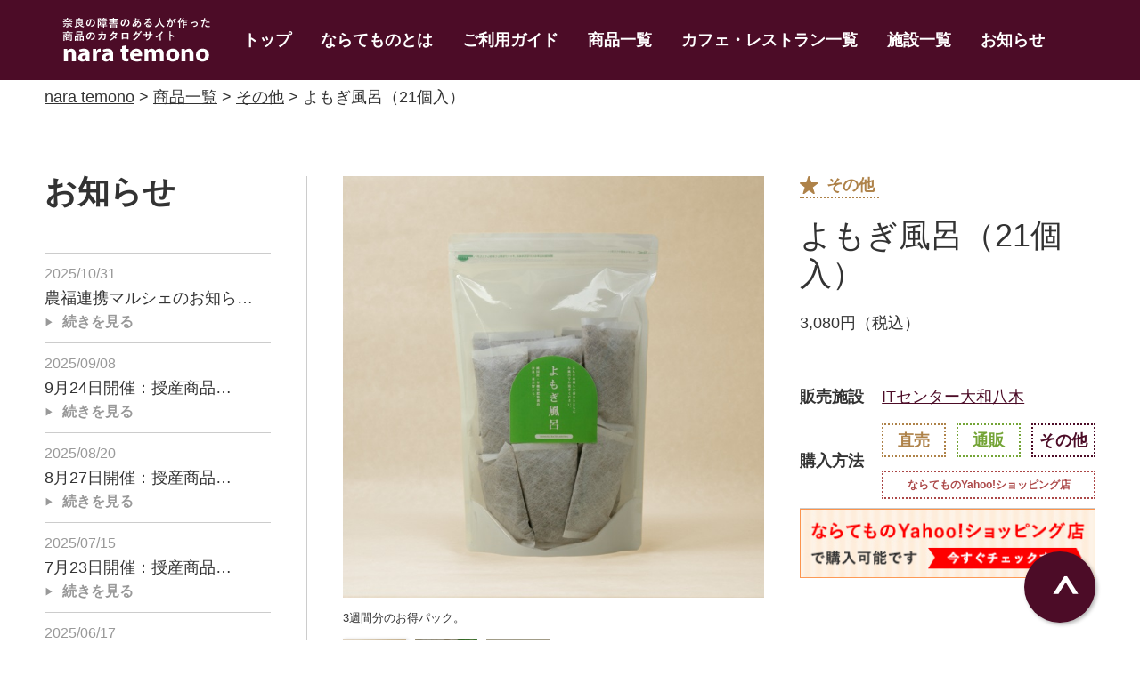

--- FILE ---
content_type: text/html; charset=UTF-8
request_url: https://naratemono.com/mdse_package/%E3%82%88%E3%82%82%E3%81%8E%E9%A2%A8%E5%91%82%EF%BC%8821%E5%80%8B%E5%85%A5%EF%BC%89/
body_size: 13682
content:
<!DOCTYPE html>

<html class="no-js" dir="ltr" lang="ja" prefix="og: https://ogp.me/ns#">

	<head>
		<meta charset="UTF-8">
		<meta name="viewport" content="width=device-width, initial-scale=1.0" >
		
		<!-- All in One SEO 4.9.2 - aioseo.com -->
	<meta name="robots" content="max-image-preview:large" />
	<link rel="canonical" href="https://naratemono.com/mdse_package/%e3%82%88%e3%82%82%e3%81%8e%e9%a2%a8%e5%91%82%ef%bc%8821%e5%80%8b%e5%85%a5%ef%bc%89/" />
	<meta name="generator" content="All in One SEO (AIOSEO) 4.9.2" />

		<!-- Global site tag (gtag.js) - Google Analytics -->
<script async src="https://www.googletagmanager.com/gtag/js?id=G-CF1P92HHJ1"></script>
<script>
window.dataLayer = window.dataLayer || [];
function gtag(){dataLayer.push(arguments);}
gtag('js', new Date());

gtag('config', 'G-CF1P92HHJ1');
</script>
		<meta property="og:locale" content="ja_JP" />
		<meta property="og:site_name" content="nara temono | 奈良県授産品カタログwebサイト" />
		<meta property="og:type" content="article" />
		<meta property="og:title" content="よもぎ風呂（21個入） | nara temono" />
		<meta property="og:url" content="https://naratemono.com/mdse_package/%e3%82%88%e3%82%82%e3%81%8e%e9%a2%a8%e5%91%82%ef%bc%8821%e5%80%8b%e5%85%a5%ef%bc%89/" />
		<meta property="article:published_time" content="2022-06-03T04:31:01+00:00" />
		<meta property="article:modified_time" content="2022-06-03T04:31:01+00:00" />
		<meta name="twitter:card" content="summary" />
		<meta name="twitter:title" content="よもぎ風呂（21個入） | nara temono" />
		<script type="application/ld+json" class="aioseo-schema">
			{"@context":"https:\/\/schema.org","@graph":[{"@type":"BreadcrumbList","@id":"https:\/\/naratemono.com\/mdse_package\/%e3%82%88%e3%82%82%e3%81%8e%e9%a2%a8%e5%91%82%ef%bc%8821%e5%80%8b%e5%85%a5%ef%bc%89\/#breadcrumblist","itemListElement":[{"@type":"ListItem","@id":"https:\/\/naratemono.com#listItem","position":1,"name":"\u30db\u30fc\u30e0","item":"https:\/\/naratemono.com","nextItem":{"@type":"ListItem","@id":"https:\/\/naratemono.com\/mdse_package\/#listItem","name":"\u5546\u54c1"}},{"@type":"ListItem","@id":"https:\/\/naratemono.com\/mdse_package\/#listItem","position":2,"name":"\u5546\u54c1","item":"https:\/\/naratemono.com\/mdse_package\/","nextItem":{"@type":"ListItem","@id":"https:\/\/naratemono.com\/mdse_category\/other\/#listItem","name":"\u305d\u306e\u4ed6"},"previousItem":{"@type":"ListItem","@id":"https:\/\/naratemono.com#listItem","name":"\u30db\u30fc\u30e0"}},{"@type":"ListItem","@id":"https:\/\/naratemono.com\/mdse_category\/other\/#listItem","position":3,"name":"\u305d\u306e\u4ed6","item":"https:\/\/naratemono.com\/mdse_category\/other\/","nextItem":{"@type":"ListItem","@id":"https:\/\/naratemono.com\/mdse_package\/%e3%82%88%e3%82%82%e3%81%8e%e9%a2%a8%e5%91%82%ef%bc%8821%e5%80%8b%e5%85%a5%ef%bc%89\/#listItem","name":"\u3088\u3082\u304e\u98a8\u5442\uff0821\u500b\u5165\uff09"},"previousItem":{"@type":"ListItem","@id":"https:\/\/naratemono.com\/mdse_package\/#listItem","name":"\u5546\u54c1"}},{"@type":"ListItem","@id":"https:\/\/naratemono.com\/mdse_package\/%e3%82%88%e3%82%82%e3%81%8e%e9%a2%a8%e5%91%82%ef%bc%8821%e5%80%8b%e5%85%a5%ef%bc%89\/#listItem","position":4,"name":"\u3088\u3082\u304e\u98a8\u5442\uff0821\u500b\u5165\uff09","previousItem":{"@type":"ListItem","@id":"https:\/\/naratemono.com\/mdse_category\/other\/#listItem","name":"\u305d\u306e\u4ed6"}}]},{"@type":"Organization","@id":"https:\/\/naratemono.com\/#organization","name":"nara temono","description":"\u5948\u826f\u770c\u6388\u7523\u54c1\u30ab\u30bf\u30ed\u30b0web\u30b5\u30a4\u30c8","url":"https:\/\/naratemono.com\/"},{"@type":"WebPage","@id":"https:\/\/naratemono.com\/mdse_package\/%e3%82%88%e3%82%82%e3%81%8e%e9%a2%a8%e5%91%82%ef%bc%8821%e5%80%8b%e5%85%a5%ef%bc%89\/#webpage","url":"https:\/\/naratemono.com\/mdse_package\/%e3%82%88%e3%82%82%e3%81%8e%e9%a2%a8%e5%91%82%ef%bc%8821%e5%80%8b%e5%85%a5%ef%bc%89\/","name":"\u3088\u3082\u304e\u98a8\u5442\uff0821\u500b\u5165\uff09 | nara temono","inLanguage":"ja","isPartOf":{"@id":"https:\/\/naratemono.com\/#website"},"breadcrumb":{"@id":"https:\/\/naratemono.com\/mdse_package\/%e3%82%88%e3%82%82%e3%81%8e%e9%a2%a8%e5%91%82%ef%bc%8821%e5%80%8b%e5%85%a5%ef%bc%89\/#breadcrumblist"},"datePublished":"2022-06-03T13:31:01+09:00","dateModified":"2022-06-03T13:31:01+09:00"},{"@type":"WebSite","@id":"https:\/\/naratemono.com\/#website","url":"https:\/\/naratemono.com\/","name":"nara temono","description":"\u5948\u826f\u770c\u6388\u7523\u54c1\u30ab\u30bf\u30ed\u30b0web\u30b5\u30a4\u30c8","inLanguage":"ja","publisher":{"@id":"https:\/\/naratemono.com\/#organization"}}]}
		</script>
		<!-- All in One SEO -->

<link rel='dns-prefetch' href='//fonts.googleapis.com' />
<link rel="alternate" title="oEmbed (JSON)" type="application/json+oembed" href="https://naratemono.com/wp-json/oembed/1.0/embed?url=https%3A%2F%2Fnaratemono.com%2Fmdse_package%2F%25e3%2582%2588%25e3%2582%2582%25e3%2581%258e%25e9%25a2%25a8%25e5%2591%2582%25ef%25bc%258821%25e5%2580%258b%25e5%2585%25a5%25ef%25bc%2589%2F" />
<link rel="alternate" title="oEmbed (XML)" type="text/xml+oembed" href="https://naratemono.com/wp-json/oembed/1.0/embed?url=https%3A%2F%2Fnaratemono.com%2Fmdse_package%2F%25e3%2582%2588%25e3%2582%2582%25e3%2581%258e%25e9%25a2%25a8%25e5%2591%2582%25ef%25bc%258821%25e5%2580%258b%25e5%2585%25a5%25ef%25bc%2589%2F&#038;format=xml" />
<style id='wp-img-auto-sizes-contain-inline-css' type='text/css'>
img:is([sizes=auto i],[sizes^="auto," i]){contain-intrinsic-size:3000px 1500px}
/*# sourceURL=wp-img-auto-sizes-contain-inline-css */
</style>
<style id='wp-emoji-styles-inline-css' type='text/css'>

	img.wp-smiley, img.emoji {
		display: inline !important;
		border: none !important;
		box-shadow: none !important;
		height: 1em !important;
		width: 1em !important;
		margin: 0 0.07em !important;
		vertical-align: -0.1em !important;
		background: none !important;
		padding: 0 !important;
	}
/*# sourceURL=wp-emoji-styles-inline-css */
</style>
<style id='wp-block-library-inline-css' type='text/css'>
:root{--wp-block-synced-color:#7a00df;--wp-block-synced-color--rgb:122,0,223;--wp-bound-block-color:var(--wp-block-synced-color);--wp-editor-canvas-background:#ddd;--wp-admin-theme-color:#007cba;--wp-admin-theme-color--rgb:0,124,186;--wp-admin-theme-color-darker-10:#006ba1;--wp-admin-theme-color-darker-10--rgb:0,107,160.5;--wp-admin-theme-color-darker-20:#005a87;--wp-admin-theme-color-darker-20--rgb:0,90,135;--wp-admin-border-width-focus:2px}@media (min-resolution:192dpi){:root{--wp-admin-border-width-focus:1.5px}}.wp-element-button{cursor:pointer}:root .has-very-light-gray-background-color{background-color:#eee}:root .has-very-dark-gray-background-color{background-color:#313131}:root .has-very-light-gray-color{color:#eee}:root .has-very-dark-gray-color{color:#313131}:root .has-vivid-green-cyan-to-vivid-cyan-blue-gradient-background{background:linear-gradient(135deg,#00d084,#0693e3)}:root .has-purple-crush-gradient-background{background:linear-gradient(135deg,#34e2e4,#4721fb 50%,#ab1dfe)}:root .has-hazy-dawn-gradient-background{background:linear-gradient(135deg,#faaca8,#dad0ec)}:root .has-subdued-olive-gradient-background{background:linear-gradient(135deg,#fafae1,#67a671)}:root .has-atomic-cream-gradient-background{background:linear-gradient(135deg,#fdd79a,#004a59)}:root .has-nightshade-gradient-background{background:linear-gradient(135deg,#330968,#31cdcf)}:root .has-midnight-gradient-background{background:linear-gradient(135deg,#020381,#2874fc)}:root{--wp--preset--font-size--normal:16px;--wp--preset--font-size--huge:42px}.has-regular-font-size{font-size:1em}.has-larger-font-size{font-size:2.625em}.has-normal-font-size{font-size:var(--wp--preset--font-size--normal)}.has-huge-font-size{font-size:var(--wp--preset--font-size--huge)}.has-text-align-center{text-align:center}.has-text-align-left{text-align:left}.has-text-align-right{text-align:right}.has-fit-text{white-space:nowrap!important}#end-resizable-editor-section{display:none}.aligncenter{clear:both}.items-justified-left{justify-content:flex-start}.items-justified-center{justify-content:center}.items-justified-right{justify-content:flex-end}.items-justified-space-between{justify-content:space-between}.screen-reader-text{border:0;clip-path:inset(50%);height:1px;margin:-1px;overflow:hidden;padding:0;position:absolute;width:1px;word-wrap:normal!important}.screen-reader-text:focus{background-color:#ddd;clip-path:none;color:#444;display:block;font-size:1em;height:auto;left:5px;line-height:normal;padding:15px 23px 14px;text-decoration:none;top:5px;width:auto;z-index:100000}html :where(.has-border-color){border-style:solid}html :where([style*=border-top-color]){border-top-style:solid}html :where([style*=border-right-color]){border-right-style:solid}html :where([style*=border-bottom-color]){border-bottom-style:solid}html :where([style*=border-left-color]){border-left-style:solid}html :where([style*=border-width]){border-style:solid}html :where([style*=border-top-width]){border-top-style:solid}html :where([style*=border-right-width]){border-right-style:solid}html :where([style*=border-bottom-width]){border-bottom-style:solid}html :where([style*=border-left-width]){border-left-style:solid}html :where(img[class*=wp-image-]){height:auto;max-width:100%}:where(figure){margin:0 0 1em}html :where(.is-position-sticky){--wp-admin--admin-bar--position-offset:var(--wp-admin--admin-bar--height,0px)}@media screen and (max-width:600px){html :where(.is-position-sticky){--wp-admin--admin-bar--position-offset:0px}}

/*# sourceURL=wp-block-library-inline-css */
</style><style id='global-styles-inline-css' type='text/css'>
:root{--wp--preset--aspect-ratio--square: 1;--wp--preset--aspect-ratio--4-3: 4/3;--wp--preset--aspect-ratio--3-4: 3/4;--wp--preset--aspect-ratio--3-2: 3/2;--wp--preset--aspect-ratio--2-3: 2/3;--wp--preset--aspect-ratio--16-9: 16/9;--wp--preset--aspect-ratio--9-16: 9/16;--wp--preset--color--black: #000000;--wp--preset--color--cyan-bluish-gray: #abb8c3;--wp--preset--color--white: #ffffff;--wp--preset--color--pale-pink: #f78da7;--wp--preset--color--vivid-red: #cf2e2e;--wp--preset--color--luminous-vivid-orange: #ff6900;--wp--preset--color--luminous-vivid-amber: #fcb900;--wp--preset--color--light-green-cyan: #7bdcb5;--wp--preset--color--vivid-green-cyan: #00d084;--wp--preset--color--pale-cyan-blue: #8ed1fc;--wp--preset--color--vivid-cyan-blue: #0693e3;--wp--preset--color--vivid-purple: #9b51e0;--wp--preset--gradient--vivid-cyan-blue-to-vivid-purple: linear-gradient(135deg,rgb(6,147,227) 0%,rgb(155,81,224) 100%);--wp--preset--gradient--light-green-cyan-to-vivid-green-cyan: linear-gradient(135deg,rgb(122,220,180) 0%,rgb(0,208,130) 100%);--wp--preset--gradient--luminous-vivid-amber-to-luminous-vivid-orange: linear-gradient(135deg,rgb(252,185,0) 0%,rgb(255,105,0) 100%);--wp--preset--gradient--luminous-vivid-orange-to-vivid-red: linear-gradient(135deg,rgb(255,105,0) 0%,rgb(207,46,46) 100%);--wp--preset--gradient--very-light-gray-to-cyan-bluish-gray: linear-gradient(135deg,rgb(238,238,238) 0%,rgb(169,184,195) 100%);--wp--preset--gradient--cool-to-warm-spectrum: linear-gradient(135deg,rgb(74,234,220) 0%,rgb(151,120,209) 20%,rgb(207,42,186) 40%,rgb(238,44,130) 60%,rgb(251,105,98) 80%,rgb(254,248,76) 100%);--wp--preset--gradient--blush-light-purple: linear-gradient(135deg,rgb(255,206,236) 0%,rgb(152,150,240) 100%);--wp--preset--gradient--blush-bordeaux: linear-gradient(135deg,rgb(254,205,165) 0%,rgb(254,45,45) 50%,rgb(107,0,62) 100%);--wp--preset--gradient--luminous-dusk: linear-gradient(135deg,rgb(255,203,112) 0%,rgb(199,81,192) 50%,rgb(65,88,208) 100%);--wp--preset--gradient--pale-ocean: linear-gradient(135deg,rgb(255,245,203) 0%,rgb(182,227,212) 50%,rgb(51,167,181) 100%);--wp--preset--gradient--electric-grass: linear-gradient(135deg,rgb(202,248,128) 0%,rgb(113,206,126) 100%);--wp--preset--gradient--midnight: linear-gradient(135deg,rgb(2,3,129) 0%,rgb(40,116,252) 100%);--wp--preset--font-size--small: 13px;--wp--preset--font-size--medium: 20px;--wp--preset--font-size--large: 36px;--wp--preset--font-size--x-large: 42px;--wp--preset--spacing--20: 0.44rem;--wp--preset--spacing--30: 0.67rem;--wp--preset--spacing--40: 1rem;--wp--preset--spacing--50: 1.5rem;--wp--preset--spacing--60: 2.25rem;--wp--preset--spacing--70: 3.38rem;--wp--preset--spacing--80: 5.06rem;--wp--preset--shadow--natural: 6px 6px 9px rgba(0, 0, 0, 0.2);--wp--preset--shadow--deep: 12px 12px 50px rgba(0, 0, 0, 0.4);--wp--preset--shadow--sharp: 6px 6px 0px rgba(0, 0, 0, 0.2);--wp--preset--shadow--outlined: 6px 6px 0px -3px rgb(255, 255, 255), 6px 6px rgb(0, 0, 0);--wp--preset--shadow--crisp: 6px 6px 0px rgb(0, 0, 0);}:where(.is-layout-flex){gap: 0.5em;}:where(.is-layout-grid){gap: 0.5em;}body .is-layout-flex{display: flex;}.is-layout-flex{flex-wrap: wrap;align-items: center;}.is-layout-flex > :is(*, div){margin: 0;}body .is-layout-grid{display: grid;}.is-layout-grid > :is(*, div){margin: 0;}:where(.wp-block-columns.is-layout-flex){gap: 2em;}:where(.wp-block-columns.is-layout-grid){gap: 2em;}:where(.wp-block-post-template.is-layout-flex){gap: 1.25em;}:where(.wp-block-post-template.is-layout-grid){gap: 1.25em;}.has-black-color{color: var(--wp--preset--color--black) !important;}.has-cyan-bluish-gray-color{color: var(--wp--preset--color--cyan-bluish-gray) !important;}.has-white-color{color: var(--wp--preset--color--white) !important;}.has-pale-pink-color{color: var(--wp--preset--color--pale-pink) !important;}.has-vivid-red-color{color: var(--wp--preset--color--vivid-red) !important;}.has-luminous-vivid-orange-color{color: var(--wp--preset--color--luminous-vivid-orange) !important;}.has-luminous-vivid-amber-color{color: var(--wp--preset--color--luminous-vivid-amber) !important;}.has-light-green-cyan-color{color: var(--wp--preset--color--light-green-cyan) !important;}.has-vivid-green-cyan-color{color: var(--wp--preset--color--vivid-green-cyan) !important;}.has-pale-cyan-blue-color{color: var(--wp--preset--color--pale-cyan-blue) !important;}.has-vivid-cyan-blue-color{color: var(--wp--preset--color--vivid-cyan-blue) !important;}.has-vivid-purple-color{color: var(--wp--preset--color--vivid-purple) !important;}.has-black-background-color{background-color: var(--wp--preset--color--black) !important;}.has-cyan-bluish-gray-background-color{background-color: var(--wp--preset--color--cyan-bluish-gray) !important;}.has-white-background-color{background-color: var(--wp--preset--color--white) !important;}.has-pale-pink-background-color{background-color: var(--wp--preset--color--pale-pink) !important;}.has-vivid-red-background-color{background-color: var(--wp--preset--color--vivid-red) !important;}.has-luminous-vivid-orange-background-color{background-color: var(--wp--preset--color--luminous-vivid-orange) !important;}.has-luminous-vivid-amber-background-color{background-color: var(--wp--preset--color--luminous-vivid-amber) !important;}.has-light-green-cyan-background-color{background-color: var(--wp--preset--color--light-green-cyan) !important;}.has-vivid-green-cyan-background-color{background-color: var(--wp--preset--color--vivid-green-cyan) !important;}.has-pale-cyan-blue-background-color{background-color: var(--wp--preset--color--pale-cyan-blue) !important;}.has-vivid-cyan-blue-background-color{background-color: var(--wp--preset--color--vivid-cyan-blue) !important;}.has-vivid-purple-background-color{background-color: var(--wp--preset--color--vivid-purple) !important;}.has-black-border-color{border-color: var(--wp--preset--color--black) !important;}.has-cyan-bluish-gray-border-color{border-color: var(--wp--preset--color--cyan-bluish-gray) !important;}.has-white-border-color{border-color: var(--wp--preset--color--white) !important;}.has-pale-pink-border-color{border-color: var(--wp--preset--color--pale-pink) !important;}.has-vivid-red-border-color{border-color: var(--wp--preset--color--vivid-red) !important;}.has-luminous-vivid-orange-border-color{border-color: var(--wp--preset--color--luminous-vivid-orange) !important;}.has-luminous-vivid-amber-border-color{border-color: var(--wp--preset--color--luminous-vivid-amber) !important;}.has-light-green-cyan-border-color{border-color: var(--wp--preset--color--light-green-cyan) !important;}.has-vivid-green-cyan-border-color{border-color: var(--wp--preset--color--vivid-green-cyan) !important;}.has-pale-cyan-blue-border-color{border-color: var(--wp--preset--color--pale-cyan-blue) !important;}.has-vivid-cyan-blue-border-color{border-color: var(--wp--preset--color--vivid-cyan-blue) !important;}.has-vivid-purple-border-color{border-color: var(--wp--preset--color--vivid-purple) !important;}.has-vivid-cyan-blue-to-vivid-purple-gradient-background{background: var(--wp--preset--gradient--vivid-cyan-blue-to-vivid-purple) !important;}.has-light-green-cyan-to-vivid-green-cyan-gradient-background{background: var(--wp--preset--gradient--light-green-cyan-to-vivid-green-cyan) !important;}.has-luminous-vivid-amber-to-luminous-vivid-orange-gradient-background{background: var(--wp--preset--gradient--luminous-vivid-amber-to-luminous-vivid-orange) !important;}.has-luminous-vivid-orange-to-vivid-red-gradient-background{background: var(--wp--preset--gradient--luminous-vivid-orange-to-vivid-red) !important;}.has-very-light-gray-to-cyan-bluish-gray-gradient-background{background: var(--wp--preset--gradient--very-light-gray-to-cyan-bluish-gray) !important;}.has-cool-to-warm-spectrum-gradient-background{background: var(--wp--preset--gradient--cool-to-warm-spectrum) !important;}.has-blush-light-purple-gradient-background{background: var(--wp--preset--gradient--blush-light-purple) !important;}.has-blush-bordeaux-gradient-background{background: var(--wp--preset--gradient--blush-bordeaux) !important;}.has-luminous-dusk-gradient-background{background: var(--wp--preset--gradient--luminous-dusk) !important;}.has-pale-ocean-gradient-background{background: var(--wp--preset--gradient--pale-ocean) !important;}.has-electric-grass-gradient-background{background: var(--wp--preset--gradient--electric-grass) !important;}.has-midnight-gradient-background{background: var(--wp--preset--gradient--midnight) !important;}.has-small-font-size{font-size: var(--wp--preset--font-size--small) !important;}.has-medium-font-size{font-size: var(--wp--preset--font-size--medium) !important;}.has-large-font-size{font-size: var(--wp--preset--font-size--large) !important;}.has-x-large-font-size{font-size: var(--wp--preset--font-size--x-large) !important;}
/*# sourceURL=global-styles-inline-css */
</style>

<style id='classic-theme-styles-inline-css' type='text/css'>
/*! This file is auto-generated */
.wp-block-button__link{color:#fff;background-color:#32373c;border-radius:9999px;box-shadow:none;text-decoration:none;padding:calc(.667em + 2px) calc(1.333em + 2px);font-size:1.125em}.wp-block-file__button{background:#32373c;color:#fff;text-decoration:none}
/*# sourceURL=/wp-includes/css/classic-themes.min.css */
</style>
<link rel='stylesheet' id='reset-css' href='https://naratemono.com/nara-temono/wp-content/themes/nara-catalog/common/css/reset.css?ver=6.9' type='text/css' media='all' />
<link rel='stylesheet' id='googleapis-css' href='https://fonts.googleapis.com/css?family=Noto+Sans+JP&#038;display=swap&#038;ver=6.9' type='text/css' media='all' />
<link rel='stylesheet' id='slick-css' href='https://naratemono.com/nara-temono/wp-content/themes/nara-catalog/common/css/slick.css?ver=6.9' type='text/css' media='all' />
<link rel='stylesheet' id='slick-theme-css' href='https://naratemono.com/nara-temono/wp-content/themes/nara-catalog/common/css/slick-theme.css?ver=6.9' type='text/css' media='all' />
<link rel='stylesheet' id='style-css' href='https://naratemono.com/nara-temono/wp-content/themes/nara-catalog/style.css?ver=6.9' type='text/css' media='all' />
<link rel='stylesheet' id='temono-list-css' href='https://naratemono.com/nara-temono/wp-content/themes/nara-catalog/css/temono-list.css?ver=6.9' type='text/css' media='all' />
<link rel='stylesheet' id='trimming-css' href='https://naratemono.com/nara-temono/wp-content/themes/nara-catalog/css/trimming.css?ver=6.9' type='text/css' media='all' />
<link rel='stylesheet' id='wp-pagenavi-css' href='https://naratemono.com/nara-temono/wp-content/plugins/wp-pagenavi/pagenavi-css.css?ver=2.70' type='text/css' media='all' />
<link rel="https://api.w.org/" href="https://naratemono.com/wp-json/" /><link rel="alternate" title="JSON" type="application/json" href="https://naratemono.com/wp-json/wp/v2/mdse_package/1862" /><link rel="EditURI" type="application/rsd+xml" title="RSD" href="https://naratemono.com/nara-temono/xmlrpc.php?rsd" />
<meta name="generator" content="WordPress 6.9" />
<link rel='shortlink' href='https://naratemono.com/?p=1862' />
<link rel="icon" href="https://naratemono.com/nara-temono/wp-content/uploads/2020/07/cropped-fav-32x32.png" sizes="32x32" />
<link rel="icon" href="https://naratemono.com/nara-temono/wp-content/uploads/2020/07/cropped-fav-192x192.png" sizes="192x192" />
<link rel="apple-touch-icon" href="https://naratemono.com/nara-temono/wp-content/uploads/2020/07/cropped-fav-180x180.png" />
<meta name="msapplication-TileImage" content="https://naratemono.com/nara-temono/wp-content/uploads/2020/07/cropped-fav-270x270.png" />
	</head>

	<body id="page" class="wp-singular mdse_package-template-default single single-mdse_package postid-1862 wp-theme-nara-catalog">
				<header id="site-header" class="header-footer-group site-header sticky" role="banner">
			<div class="site-header-inner width-wrapper flex">
                <a href="https://naratemono.com/">
                    <h1 class="header-logo">
                      <img src="https://naratemono.com/nara-temono/wp-content/themes/nara-catalog/image/header_logo.png" alt="奈良で障害のある人の手作り商品　nara temono" class="header-logo_img">
                    </h1>
                </a>
                <nav class="header-nav flex">
					                    <ul id="menu-%e3%82%b0%e3%83%ad%e3%83%8a%e3%83%93" class="menu"><li id="menu-item-1460" class="header-nav_item menu-item menu-item-type-custom menu-item-object-custom menu-item-home menu-item-1460"><a href="https://naratemono.com/">トップ</a></li>
<li id="menu-item-1461" class="header-nav_item menu-item menu-item-type-post_type menu-item-object-page menu-item-1461"><a href="https://naratemono.com/about/">ならてものとは</a></li>
<li id="menu-item-1462" class="header-nav_item menu-item menu-item-type-post_type menu-item-object-page menu-item-1462"><a href="https://naratemono.com/guide/">ご利用ガイド</a></li>
<li id="menu-item-1463" class="header-nav_item menu-item menu-item-type-custom menu-item-object-custom menu-item-1463"><a href="https://naratemono.com/mdse_package/">商品一覧</a></li>
<li id="menu-item-1464" class="header-nav_item menu-item menu-item-type-custom menu-item-object-custom menu-item-1464"><a href="https://naratemono.com/c_and_r/">カフェ・レストラン一覧</a></li>
<li id="menu-item-1465" class="header-nav_item menu-item menu-item-type-custom menu-item-object-custom menu-item-1465"><a href="https://naratemono.com/institution/">施設一覧</a></li>
<li id="menu-item-1466" class="header-nav_item menu-item menu-item-type-taxonomy menu-item-object-category menu-item-1466"><a href="https://naratemono.com/category/newsnews/">お知らせ</a></li>
</ul>                                    </nav>
                <div class="menuTigger sp js-menuTrigger">
                  <div class="menuTigger-inner">
                    <span></span>
                    <span></span>
                    <span></span>
                  </div>
                  menu
                </div>
            </div><!-- .site-header-inner -->
		</header><!-- #site-header -->


<div class="breadcrumb width-wrapper">
  <span property="itemListElement" typeof="ListItem"><a property="item" typeof="WebPage" title="Go to nara temono." href="https://naratemono.com" class="home" ><span property="name">nara temono</span></a><meta property="position" content="1"></span> &gt; <span property="itemListElement" typeof="ListItem"><a property="item" typeof="WebPage" title="Go to 商品一覧." href="https://naratemono.com/mdse_package/" class="archive post-mdse_package-archive" ><span property="name">商品一覧</span></a><meta property="position" content="2"></span> &gt; <span property="itemListElement" typeof="ListItem"><a property="item" typeof="WebPage" title="Go to the その他 カテゴリー archives." href="https://naratemono.com/mdse_category/other/" class="taxonomy mdse_category" ><span property="name">その他</span></a><meta property="position" content="3"></span> &gt; <span class="post post-mdse_package current-item">よもぎ風呂（21個入）</span></div>
<div class="site-content width-wrapper flex">
  <div class="content-area">
        <section class="detail-lead sec-wrap flex">
      <div class="detail-imgWrap">
        <ul class="detail-img_mainWrap js-detail-img_mainWrap">
                    <li class="detail-img_main">
            <figure> <img data-lazy="https://naratemono.com/nara-temono/wp-content/uploads/2019/12/j_よもぎ風呂大.jpg" alt="j_よもぎ風呂(大)" />
              <figcaption class="detail-img_caption">
                3週間分のお得パック。              </figcaption>
            </figure>
          </li>
                    <li class="detail-img_main">
            <figure> <img data-lazy="https://naratemono.com/nara-temono/wp-content/uploads/2019/12/④NATURE-Style　よもぎ風呂（小・中・大）-scaled.jpg" alt="④NATURE-Style　よもぎ風呂（小・中・大）" />
              <figcaption class="detail-img_caption">
                              </figcaption>
            </figure>
          </li>
                    <li class="detail-img_main">
            <figure> <img data-lazy="https://naratemono.com/nara-temono/wp-content/uploads/2019/12/⑤よもぎ風呂（中身）-scaled.jpg" alt="⑤よもぎ風呂（中身）" />
              <figcaption class="detail-img_caption">
                              </figcaption>
            </figure>
          </li>
                  </ul>
        <ul class="detail-img_thumWrap js-detail-img_thumWrap">
                    <li class="detail-img_thum"><img src="https://naratemono.com/nara-temono/wp-content/uploads/2019/12/j_よもぎ風呂大-150x150.jpg" alt="j_よもぎ風呂(大)" /></li>
                    <li class="detail-img_thum"><img src="https://naratemono.com/nara-temono/wp-content/uploads/2019/12/④NATURE-Style　よもぎ風呂（小・中・大）-150x150.jpg" alt="④NATURE-Style　よもぎ風呂（小・中・大）" /></li>
                    <li class="detail-img_thum"><img src="https://naratemono.com/nara-temono/wp-content/uploads/2019/12/⑤よもぎ風呂（中身）-150x150.jpg" alt="⑤よもぎ風呂（中身）" /></li>
                  </ul>
      </div>
      <div class="detail-lead-article">
                <a href="https://naratemono.com/mdse_category/other/" class="product_cat"> <span class="category_icon category_icon--product category_icon--brown other">
        その他        </span> </a>
                <h1 class="detail_title detail_title--product">
          よもぎ風呂（21個入）        </h1>
        <p class="product_price">
          3,080円（税込）        </p>
        <div class="product-sale">
          <dl>
            <dt>販売施設</dt>
            <dd><a href="https://naratemono.com/institution/it%e3%82%bb%e3%83%b3%e3%82%bf%e3%83%bc%e5%a4%a7%e5%92%8c%e5%85%ab%e6%9c%a8/">
              ITセンター大和八木              </a></dd>
          </dl>
          <dl>
            <dt>購入方法</dt>
            <dd>
              <div class="temono-list-item-sale flex">
    <span class="temono-list-item-sale_icon temono-list-item-sale_icon--direct_sales temono-list-item-sale_icon--active">直売</span><span class="temono-list-item-sale_icon temono-list-item-sale_icon--mail_order temono-list-item-sale_icon--active">通販</span><span class="temono-list-item-sale_icon temono-list-item-sale_icon--other temono-list-item-sale_icon--active">その他</span></div>
<div class="temono-list-item-sale_icon--to_yahooshop--nomt">
	<a href="https://store.shopping.yahoo.co.jp/naratemono/a00006.html#strh" target="_blank">ならてものYahoo!ショッピング店</a></div>            </dd>
          </dl>
		                <p class="yahoolink_d_pc"><a href="https://store.shopping.yahoo.co.jp/naratemono/a00006.html#strh" target="_blank"><img src="https://naratemono.com/nara-temono/wp-content/themes/nara-catalog/image/yahoolink_d_pc.jpg" alt="ならてものYahoo!ショッピング店で購入可能です。今すぐチェックする"></a></p>
              <p class="yahoolink_d_sp"><a href="https://store.shopping.yahoo.co.jp/naratemono/a00006.html#strh" target="_blank"><img src="https://naratemono.com/nara-temono/wp-content/themes/nara-catalog/image/yahoolink_d_sp.jpg" alt="ならてものYahoo!ショッピング店で購入可能です。今すぐチェックする"></a></p>
			          </div>
                <div class="product-info">
          <p>●内容量、サイズ/21包 ●消費期限/製造から2年 ●原材料、素材/よもぎ ●販売期間/通年</p>
        </div>
              </div>
    </section>
    <section class="product-intro sec-wrap">
      <h2 class="detail_h2">商品紹介</h2>
      <div class="detail-inner">
        <h3 class="detail_h3">
          からだに優しく、疲れを癒す！<br />
よもぎで若々しく健康に。        </h3>
        <p>
          東吉野村の圃場で農薬を使わず、有機肥料だけで育てたよもぎの葉、茎、花穂を100%使用しています。<br />
よもぎ独特の優しい香りとともにお風呂でお寛ぎください。        </p>
      </div>
    </section>
        <section class="product-institution sec-wrap">
      <h2 class="detail_h2">販売施設</h2>
      <div class="detail-inner">
        <div class="product-institution-lead flex">
          <div class="product-institution-lead_img">
                        <img src="https://naratemono.com/nara-temono/wp-content/uploads/2019/12/itsentaayamatoyagi.jpg" alt="itsentaayamatoyagi" />
                      </div>
          <div class="product-institution-lead-article">
            <h3 class="detail_h3"> <span class="product-institution-lead-article_houjin">
              ITセンター大和八木              </span><br>
              <span class="product-institution-lead-article_institution">
              社会福祉法人ぷろぼの              </span> </h3>
            <p class="product-institution-lead-article_txt">
              ネットショップでの販売のほか、御取引も対応いたします。<br />
詳しくはお気軽にお尋ねください。            </p>
          </div>
        </div>
        <table class="detail-table">
    <tr>
        <th>住所</th>
        <td>〒634-0078
橿原市八木町1丁目7-3
かしはらビル501号</td>
    </tr>
    <tr>
        <th>TEL</th>
        <td>0744-47-2681</td>
    </tr>
    <tr>
        <th>定休日</th>
        <td>土、日、祝、年末年始・お盆・GW</td>
    </tr>
    <tr>
        <th>営業時間</th>
        <td>月～金 9:30～17:00</td>
    </tr>
    <tr>
        <th>駐車場</th>
        <td></td>
    </tr>
    <tr>
        <th>交通アクセス</th>
        <td>八木西口駅より徒歩2分</td>
    </tr>
    <tr>
        <th>ホームページ</th>
        <td>
            <a class="url" href="http://probono.vport.org/" target="_blank">http://probono.vport.org/</a>
        </td>
    </tr>
</table>      </div>
    </section>
    <section class="product-order sec-wrap">
    <h2 class="detail_h2">通販情報</h2>
    <div class="detail-inner">
		            <h3 class="detail_h3">問い合わせ先</h3>
            <table class="detail-table detail-table--order">
                <tr>
                    <th>TEL</th>
                    <td>0744-47-2762</td>
                    <th>Eメール</th>
                    <td></td>
                </tr>
                <tr>
                    <th>FAX</th>
                    <td>0744-47-2681</td>
                    <th>HP</th>
                    <td>
                    </td>
                </tr>
                <tr>
                    <th>ハガキ</th>
                    <td></td>
                    <th>ネット<br>ショップ</th>
                    <td>
                        <a class="url" href="https://yamanto.jp/" target="_blank">https://yamanto.jp/</a>
                    </td>
                </tr>
            </table>
				            <h3 class="detail_h3">お支払い方法</h3>
            <p class="product-order_txt">電話、FAX、ネットショップよりご注文<br />
銀行振込/代金引換/クレジット決済（ネットショップのみ）</p>
		            </div>
</section>    <section class="backToList"> <a href="https://naratemono.com/mdse_package/" class="backToList_link link-btn02">一覧に戻る</a> </section>
  </div>
  <aside class="sidebar">
	 <section class="sidebar-news sec-wrap">
        <h2>お知らせ</h2>
        <ul class="sidebar-news-list">
                            <li class="sidebar-news-list_item">
                    <div class="sidebar-news_date">2025/10/31</div>
                    <h3 class="sidebar-news_title">農福連携マルシェのお知ら…</h3>
                    <a href="https://naratemono.com/%e8%be%b2%e7%a6%8f%e9%80%a3%e6%90%ba%e3%83%9e%e3%83%ab%e3%82%b7%e3%82%a7%e3%81%ae%e3%81%8a%e7%9f%a5%e3%82%89%e3%81%9b/" class="sidebar-news_link"><span>続きを見る</span></a>
                </li>
                                <li class="sidebar-news-list_item">
                    <div class="sidebar-news_date">2025/09/08</div>
                    <h3 class="sidebar-news_title">9月24日開催：授産商品…</h3>
                    <a href="https://naratemono.com/9%e6%9c%8824%e6%97%a5%e9%96%8b%e5%82%ac%ef%bc%9a%e6%8e%88%e7%94%a3%e5%95%86%e5%93%81%e7%9c%8c%e5%ba%81%e8%b2%a9%e5%a3%b2%e4%bc%9a%e3%81%ae%e3%81%8a%e7%9f%a5%e3%82%89%e3%81%9b/" class="sidebar-news_link"><span>続きを見る</span></a>
                </li>
                                <li class="sidebar-news-list_item">
                    <div class="sidebar-news_date">2025/08/20</div>
                    <h3 class="sidebar-news_title">8月27日開催：授産商品…</h3>
                    <a href="https://naratemono.com/8%e6%9c%8827%e6%97%a5%e9%96%8b%e5%82%ac%ef%bc%9a%e6%8e%88%e7%94%a3%e5%95%86%e5%93%81%e7%9c%8c%e5%ba%81%e8%b2%a9%e5%a3%b2%e4%bc%9a%e3%81%ae%e3%81%8a%e7%9f%a5%e3%82%89%e3%81%9b/" class="sidebar-news_link"><span>続きを見る</span></a>
                </li>
                                <li class="sidebar-news-list_item">
                    <div class="sidebar-news_date">2025/07/15</div>
                    <h3 class="sidebar-news_title">7月23日開催：授産商品…</h3>
                    <a href="https://naratemono.com/7%e6%9c%8823%e6%97%a5%e9%96%8b%e5%82%ac%ef%bc%9a%e6%8e%88%e7%94%a3%e5%95%86%e5%93%81%e7%9c%8c%e5%ba%81%e8%b2%a9%e5%a3%b2%e4%bc%9a%e3%81%ae%e3%81%8a%e7%9f%a5%e3%82%89%e3%81%9b/" class="sidebar-news_link"><span>続きを見る</span></a>
                </li>
                                <li class="sidebar-news-list_item">
                    <div class="sidebar-news_date">2025/06/17</div>
                    <h3 class="sidebar-news_title">6月25日開催：授産商品…</h3>
                    <a href="https://naratemono.com/6%e6%9c%8825%e6%97%a5%e9%96%8b%e5%82%ac%ef%bc%9a%e6%8e%88%e7%94%a3%e5%95%86%e5%93%81%e7%9c%8c%e5%ba%81%e8%b2%a9%e5%a3%b2%e4%bc%9a%e3%81%ae%e3%81%8a%e7%9f%a5%e3%82%89%e3%81%9b/" class="sidebar-news_link"><span>続きを見る</span></a>
                </li>
                                <li class="sidebar-news-list_item">
                    <div class="sidebar-news_date">2025/05/09</div>
                    <h3 class="sidebar-news_title">5月28日開催：授産商品…</h3>
                    <a href="https://naratemono.com/5%e6%9c%8828%e6%97%a5%e9%96%8b%e5%82%ac%ef%bc%9a%e6%8e%88%e7%94%a3%e5%95%86%e5%93%81%e7%9c%8c%e5%ba%81%e8%b2%a9%e5%a3%b2%e4%bc%9a%e3%81%ae%e3%81%8a%e7%9f%a5%e3%82%89%e3%81%9b/" class="sidebar-news_link"><span>続きを見る</span></a>
                </li>
                        </ul>
        <a href="https://naratemono.com/category/newsnews/" class="sidebar-news_more">今までのお知らせを見る</a>
    </section>
	
    <section class="sidebar-search sec-wrap">
        
<form role="search" name="searchForm" class="search-form" action="https://naratemono.com/">
            <fieldset class="sidebar-search-wrap">
        　<legend>カテゴリー</legend>
                        <label class="check-list_item check-all"><input type="checkbox" class="check_all_box_leader" data-children-class="mdse_category" />全てにチェック</label>
                            <label class="check-list_item">
                    <input type="checkbox" name="mdse_category[]" class="mdse_category" value="bread" /><span class="category_icon category_icon--sidebar category_icon--brown bread">パン</span>
                </label>
    		                <label class="check-list_item">
                    <input type="checkbox" name="mdse_category[]" class="mdse_category" value="souzai_bread" /><span class="category_icon category_icon--sidebar category_icon--brown souzai_bread">総菜パン</span>
                </label>
    		                <label class="check-list_item">
                    <input type="checkbox" name="mdse_category[]" class="mdse_category" value="sweet_bread" /><span class="category_icon category_icon--sidebar category_icon--brown sweet_bread">菓子パン</span>
                </label>
    		                <label class="check-list_item">
                    <input type="checkbox" name="mdse_category[]" class="mdse_category" value="sweets" /><span class="category_icon category_icon--sidebar category_icon--brown sweets">スイーツ</span>
                </label>
    		                <label class="check-list_item">
                    <input type="checkbox" name="mdse_category[]" class="mdse_category" value="cookie" /><span class="category_icon category_icon--sidebar category_icon--brown cookie">クッキー</span>
                </label>
    		                <label class="check-list_item">
                    <input type="checkbox" name="mdse_category[]" class="mdse_category" value="pound_cake" /><span class="category_icon category_icon--sidebar category_icon--brown pound_cake">パウンドケーキ</span>
                </label>
    		                <label class="check-list_item">
                    <input type="checkbox" name="mdse_category[]" class="mdse_category" value="chiffon_cake" /><span class="category_icon category_icon--sidebar category_icon--brown chiffon_cake">シフォンケーキ</span>
                </label>
    		                <label class="check-list_item">
                    <input type="checkbox" name="mdse_category[]" class="mdse_category" value="pudding" /><span class="category_icon category_icon--sidebar category_icon--brown pudding">プリン</span>
                </label>
    		                <label class="check-list_item">
                    <input type="checkbox" name="mdse_category[]" class="mdse_category" value="j_sweets" /><span class="category_icon category_icon--sidebar category_icon--brown j_sweets">和菓子</span>
                </label>
    		                <label class="check-list_item">
                    <input type="checkbox" name="mdse_category[]" class="mdse_category" value="food_products" /><span class="category_icon category_icon--sidebar category_icon--brown food_products">食品</span>
                </label>
    		                <label class="check-list_item">
                    <input type="checkbox" name="mdse_category[]" class="mdse_category" value="processed_foods" /><span class="category_icon category_icon--sidebar category_icon--brown processed_foods">加工食品</span>
                </label>
    		                <label class="check-list_item">
                    <input type="checkbox" name="mdse_category[]" class="mdse_category" value="farm_produce" /><span class="category_icon category_icon--sidebar category_icon--brown farm_produce">農作物</span>
                </label>
    		                <label class="check-list_item">
                    <input type="checkbox" name="mdse_category[]" class="mdse_category" value="saori_weaving" /><span class="category_icon category_icon--sidebar category_icon--brown saori_weaving">さをり織り</span>
                </label>
    		                <label class="check-list_item">
                    <input type="checkbox" name="mdse_category[]" class="mdse_category" value="paper_making" /><span class="category_icon category_icon--sidebar category_icon--brown paper_making">紙すき</span>
                </label>
    		                <label class="check-list_item">
                    <input type="checkbox" name="mdse_category[]" class="mdse_category" value="knick_knack" /><span class="category_icon category_icon--sidebar category_icon--brown knick_knack">雑貨</span>
                </label>
    		                <label class="check-list_item">
                    <input type="checkbox" name="mdse_category[]" class="mdse_category" value="service" /><span class="category_icon category_icon--sidebar category_icon--brown service">各種サービス</span>
                </label>
    		                <label class="check-list_item">
                    <input type="checkbox" name="mdse_category[]" class="mdse_category" value="other" /><span class="category_icon category_icon--sidebar category_icon--brown other">その他</span>
                </label>
    		        </fieldset>
		<input type="submit" class="search-submit" value="検索" />
    	        <fieldset class="sidebar-search-wrap">
        　<legend>価格帯</legend>
                        <label class="check-list_item check-all"><input type="checkbox" class="check_all_box_leader" data-children-class="price_range" />全てにチェック</label>
                            <label class="check-list_item">
                    <input type="checkbox" name="price_range[]" class="price_range" value="yen0_99" /><span class="category_icon category_icon--sidebar category_icon--brown yen0_99">～99円</span>
                </label>
    		                <label class="check-list_item">
                    <input type="checkbox" name="price_range[]" class="price_range" value="yen100_199" /><span class="category_icon category_icon--sidebar category_icon--brown yen100_199">100～199円</span>
                </label>
    		                <label class="check-list_item">
                    <input type="checkbox" name="price_range[]" class="price_range" value="yen200_299" /><span class="category_icon category_icon--sidebar category_icon--brown yen200_299">200～299円</span>
                </label>
    		                <label class="check-list_item">
                    <input type="checkbox" name="price_range[]" class="price_range" value="yen300_399" /><span class="category_icon category_icon--sidebar category_icon--brown yen300_399">300～399円</span>
                </label>
    		                <label class="check-list_item">
                    <input type="checkbox" name="price_range[]" class="price_range" value="yen400_499" /><span class="category_icon category_icon--sidebar category_icon--brown yen400_499">400～499円</span>
                </label>
    		                <label class="check-list_item">
                    <input type="checkbox" name="price_range[]" class="price_range" value="yen500_999" /><span class="category_icon category_icon--sidebar category_icon--brown yen500_999">500～999円</span>
                </label>
    		                <label class="check-list_item">
                    <input type="checkbox" name="price_range[]" class="price_range" value="yen1000_1999" /><span class="category_icon category_icon--sidebar category_icon--brown yen1000_1999">1,000～1,999円</span>
                </label>
    		                <label class="check-list_item">
                    <input type="checkbox" name="price_range[]" class="price_range" value="yen2000_2999" /><span class="category_icon category_icon--sidebar category_icon--brown yen2000_2999">2,000～2,999円</span>
                </label>
    		                <label class="check-list_item">
                    <input type="checkbox" name="price_range[]" class="price_range" value="yen3000_" /><span class="category_icon category_icon--sidebar category_icon--brown yen3000_">3,000～円</span>
                </label>
    		                <label class="check-list_item">
                    <input type="checkbox" name="price_range[]" class="price_range" value="negotiable" /><span class="category_icon category_icon--sidebar category_icon--brown negotiable">相談</span>
                </label>
    		        </fieldset>
		<input type="submit" class="search-submit" value="検索" />
    	        <fieldset class="sidebar-search-wrap">
        　<legend>購入方法</legend>
                        <label class="check-list_item check-all"><input type="checkbox" class="check_all_box_leader" data-children-class="how_to_buy" />全てにチェック</label>
                            <label class="check-list_item">
                    <input type="checkbox" name="how_to_buy[]" class="how_to_buy" value="direct_sales" /><span class="category_icon category_icon--sidebar category_icon--brown direct_sales">直売</span>
                </label>
    		                <label class="check-list_item">
                    <input type="checkbox" name="how_to_buy[]" class="how_to_buy" value="mail_order" /><span class="category_icon category_icon--sidebar category_icon--brown mail_order">通販</span>
                </label>
    		                <label class="check-list_item">
                    <input type="checkbox" name="how_to_buy[]" class="how_to_buy" value="other" /><span class="category_icon category_icon--sidebar category_icon--brown other">その他</span>
                </label>
    		        </fieldset>
		<input type="submit" class="search-submit" value="検索" />
    	    
    <fieldset class="sidebar-search-wrap">
    <legend>販売施設</legend>
                <label class="check-list_item check-all"><input type="checkbox" class="check_all_box_leader" data-children-class="institution_area" />全てにチェック</label>
        			<label class="check-list_item check-list_item--areaTitle check-list_item--hokuwa">
                <input type="checkbox" class="institution_area" data-children-class="hokuwa" name="institution_area[]" value="hokuwa" />北和            </label>
            <div>					<label class="check-list_item">
						<input type="checkbox" class="hokuwa" name="institution_area[]" value="nara_c" />奈良市					</label>
                    					<label class="check-list_item">
						<input type="checkbox" class="hokuwa" name="institution_area[]" value="ikoma_c" />生駒市					</label>
                    					<label class="check-list_item">
						<input type="checkbox" class="hokuwa" name="institution_area[]" value="y_koriyama_c" />大和郡山市					</label>
                    					<label class="check-list_item">
						<input type="checkbox" class="hokuwa" name="institution_area[]" value="tenri_c" />天理市					</label>
                    					<label class="check-list_item">
						<input type="checkbox" class="hokuwa" name="institution_area[]" value="ikoma_g" />生駒郡					</label>
                    					<label class="check-list_item">
						<input type="checkbox" class="hokuwa" name="institution_area[]" value="yamabe_g" />山辺郡					</label>
                    </div>
					<label class="check-list_item check-list_item--areaTitle check-list_item--chunanwa">
                <input type="checkbox" class="institution_area" data-children-class="chunanwa" name="institution_area[]" value="chunanwa" />中南和            </label>
            <div>					<label class="check-list_item">
						<input type="checkbox" class="chunanwa" name="institution_area[]" value="kashihara_c" />橿原市					</label>
                    					<label class="check-list_item">
						<input type="checkbox" class="chunanwa" name="institution_area[]" value="y_takada_c" />大和高田市					</label>
                    					<label class="check-list_item">
						<input type="checkbox" class="chunanwa" name="institution_area[]" value="shiki_g" />磯城郡					</label>
                    					<label class="check-list_item">
						<input type="checkbox" class="chunanwa" name="institution_area[]" value="kashiba_c" />香芝市					</label>
                    					<label class="check-list_item">
						<input type="checkbox" class="chunanwa" name="institution_area[]" value="k_katsuragi_g" />北葛城郡					</label>
                    					<label class="check-list_item">
						<input type="checkbox" class="chunanwa" name="institution_area[]" value="sakurai_c" />桜井市					</label>
                    					<label class="check-list_item">
						<input type="checkbox" class="chunanwa" name="institution_area[]" value="katsuragi_c" />葛城市					</label>
                    					<label class="check-list_item">
						<input type="checkbox" class="chunanwa" name="institution_area[]" value="gojo_c" />五條市					</label>
                    					<label class="check-list_item">
						<input type="checkbox" class="chunanwa" name="institution_area[]" value="gose_c" />御所市					</label>
                    					<label class="check-list_item">
						<input type="checkbox" class="chunanwa" name="institution_area[]" value="takaichi_g" />高市郡					</label>
                    					<label class="check-list_item">
						<input type="checkbox" class="chunanwa" name="institution_area[]" value="yoshino_g" />吉野郡					</label>
                    					<label class="check-list_item">
						<input type="checkbox" class="chunanwa" name="institution_area[]" value="uda_c" />宇陀市					</label>
                    </div>
		    </fieldset>
	<input type="submit" class="search-submit" value="検索" />
    
    <fieldset class="sidebar-search-wrap sidebar-item-name">
        <legend>商品名<br /></legend>
        <label>
            <input type="search" class="search-field" name="s" value="" />
        </label>
    </fieldset>


	    <select name="order">
        <option value="ASC">昇順</option>
        <option value="DESC" selected="selected">降順</option>
    </select>
    <select name="orderby">
        <option value="date" selected="selected">公開日</option>
        <option value="title">商品名</option>
        <option value="price_range">価格帯</option>
    </select>

	<input type="submit" class="search-submit" value="検索" />
</form>
    </section>
</aside>
</div>
			  <nav class="footer-nav width-wrapper flex">
<ul id="menu-%e3%83%95%e3%83%83%e3%82%bf%e3%83%bc" class="menu"><li id="menu-item-1467" class="footer-nav_item menu-item menu-item-type-custom menu-item-object-custom menu-item-home menu-item-1467"><a href="https://naratemono.com/">トップ</a></li>
<li id="menu-item-1469" class="footer-nav_item menu-item menu-item-type-post_type menu-item-object-page menu-item-1469"><a href="https://naratemono.com/about/">ならてものとは</a></li>
<li id="menu-item-1468" class="footer-nav_item menu-item menu-item-type-post_type menu-item-object-page menu-item-1468"><a href="https://naratemono.com/guide/">ご利用ガイド</a></li>
<li id="menu-item-1470" class="footer-nav_item menu-item menu-item-type-custom menu-item-object-custom menu-item-1470"><a href="https://naratemono.com/mdse_package/">商品一覧</a></li>
<li id="menu-item-1471" class="footer-nav_item menu-item menu-item-type-custom menu-item-object-custom menu-item-1471"><a href="https://naratemono.com/c_and_r/">カフェ・レストラン一覧</a></li>
<li id="menu-item-1472" class="footer-nav_item menu-item menu-item-type-custom menu-item-object-custom menu-item-1472"><a href="https://naratemono.com/institution/">施設一覧</a></li>
<li id="menu-item-1473" class="footer-nav_item menu-item menu-item-type-taxonomy menu-item-object-category menu-item-1473"><a href="https://naratemono.com/category/newsnews/">お知らせ</a></li>
</ul>                <!-- <a href="https://naratemono.com/" class="footer-nav_item footer-nav_item--current">トップ</a>
                <a href="https://naratemono.com/about/" class="footer-nav_item">ならてものとは</a>
                <a href="https://naratemono.com/guide/" class="footer-nav_item">ご利用ガイド</a>
                <a href="https://naratemono.com/mdse_package/" class="footer-nav_item">商品一覧</a>
                <a href="https://naratemono.com/c_and_r/" class="footer-nav_item">カフェ・レストラン一覧</a>
                <a href="https://naratemono.com/institution/" class="footer-nav_item">施設一覧</a>
                <a href="https://naratemono.com/category/newsnews/" class="footer-nav_item">お知らせ</a> -->
              </nav>
              <div class="footer-info">
                <div class="footer-info-inner width-wrapper flex">
                  <div class="footer-info-logo">
                    <img src="https://naratemono.com/nara-temono/wp-content/themes/nara-catalog/image/footer_logo.svg" class="footer-info-logo_img" alt="nara temono　なら てもの">
                  </div>
                  <p class="footer-info_txt">奈良県福祉医療部 障害福祉課<br>〒630-8501　奈良市登大路町30番地<br>TEL：0742-22-1101（代表） 　FAX：0742-22-1814</p>
                </div>
              </div>
              <p class="footer_credit">Copyright©nara temono All Rights Reserved.</p>
            </footer><!-- #site-footer -->
            <a href="#page" class="page-top"><span>＞</span></a>

		<script type="speculationrules">
{"prefetch":[{"source":"document","where":{"and":[{"href_matches":"/*"},{"not":{"href_matches":["/nara-temono/wp-*.php","/nara-temono/wp-admin/*","/nara-temono/wp-content/uploads/*","/nara-temono/wp-content/*","/nara-temono/wp-content/plugins/*","/nara-temono/wp-content/themes/nara-catalog/*","/*\\?(.+)"]}},{"not":{"selector_matches":"a[rel~=\"nofollow\"]"}},{"not":{"selector_matches":".no-prefetch, .no-prefetch a"}}]},"eagerness":"conservative"}]}
</script>
<script type="module"  src="https://naratemono.com/nara-temono/wp-content/plugins/all-in-one-seo-pack/dist/Lite/assets/table-of-contents.95d0dfce.js?ver=4.9.2" id="aioseo/js/src/vue/standalone/blocks/table-of-contents/frontend.js-js"></script>
<script type="text/javascript" src="https://naratemono.com/nara-temono/wp-includes/js/jquery/jquery.min.js?ver=3.7.1" id="jquery-core-js"></script>
<script type="text/javascript" src="https://naratemono.com/nara-temono/wp-content/themes/nara-catalog/common/js/jquery.rollover.min.js?ver=6.9" id="rollover-js"></script>
<script type="text/javascript" src="https://naratemono.com/nara-temono/wp-content/themes/nara-catalog/common/js/main.min.js?ver=6.9" id="main-js"></script>
<script type="text/javascript" src="https://naratemono.com/nara-temono/wp-content/themes/nara-catalog/common/js/ofi.min.js?ver=6.9" id="ofi-js"></script>
<script type="text/javascript" src="https://naratemono.com/nara-temono/wp-content/themes/nara-catalog/common/js/stickyfill.min.js?ver=6.9" id="stickyfill-js"></script>
<script type="text/javascript" id="stickyfill-js-after">
/* <![CDATA[ */
		var elem = document.querySelectorAll('.sticky');
		Stickyfill.add(elem);
//# sourceURL=stickyfill-js-after
/* ]]> */
</script>
<script type="text/javascript" src="https://naratemono.com/nara-temono/wp-content/themes/nara-catalog/js/second.js?ver=6.9" id="second-js"></script>
<script type="text/javascript" src="https://naratemono.com/nara-temono/wp-content/themes/nara-catalog/js/check-all-box.js?ver=6.9" id="check-all-box-js"></script>
<script type="text/javascript" id="check-all-box-js-after">
/* <![CDATA[ */
		const check_all_box_leaders = document.getElementsByClassName('check_all_box_leader');
		const objs = Array.prototype.map.call( check_all_box_leaders, function(check_all_box_leader){
			return makeCheckAllParty(check_all_box_leader);
		} );
//# sourceURL=check-all-box-js-after
/* ]]> */
</script>
<script type="text/javascript" src="https://naratemono.com/nara-temono/wp-content/themes/nara-catalog/common/js/slick.min.js?ver=6.9" id="slick-js"></script>
<script type="text/javascript" src="https://naratemono.com/nara-temono/wp-content/themes/nara-catalog/js/mdse-detail-only.js?ver=6.9" id="mdse-detail-only-js"></script>
<script id="wp-emoji-settings" type="application/json">
{"baseUrl":"https://s.w.org/images/core/emoji/17.0.2/72x72/","ext":".png","svgUrl":"https://s.w.org/images/core/emoji/17.0.2/svg/","svgExt":".svg","source":{"concatemoji":"https://naratemono.com/nara-temono/wp-includes/js/wp-emoji-release.min.js?ver=6.9"}}
</script>
<script type="module">
/* <![CDATA[ */
/*! This file is auto-generated */
const a=JSON.parse(document.getElementById("wp-emoji-settings").textContent),o=(window._wpemojiSettings=a,"wpEmojiSettingsSupports"),s=["flag","emoji"];function i(e){try{var t={supportTests:e,timestamp:(new Date).valueOf()};sessionStorage.setItem(o,JSON.stringify(t))}catch(e){}}function c(e,t,n){e.clearRect(0,0,e.canvas.width,e.canvas.height),e.fillText(t,0,0);t=new Uint32Array(e.getImageData(0,0,e.canvas.width,e.canvas.height).data);e.clearRect(0,0,e.canvas.width,e.canvas.height),e.fillText(n,0,0);const a=new Uint32Array(e.getImageData(0,0,e.canvas.width,e.canvas.height).data);return t.every((e,t)=>e===a[t])}function p(e,t){e.clearRect(0,0,e.canvas.width,e.canvas.height),e.fillText(t,0,0);var n=e.getImageData(16,16,1,1);for(let e=0;e<n.data.length;e++)if(0!==n.data[e])return!1;return!0}function u(e,t,n,a){switch(t){case"flag":return n(e,"\ud83c\udff3\ufe0f\u200d\u26a7\ufe0f","\ud83c\udff3\ufe0f\u200b\u26a7\ufe0f")?!1:!n(e,"\ud83c\udde8\ud83c\uddf6","\ud83c\udde8\u200b\ud83c\uddf6")&&!n(e,"\ud83c\udff4\udb40\udc67\udb40\udc62\udb40\udc65\udb40\udc6e\udb40\udc67\udb40\udc7f","\ud83c\udff4\u200b\udb40\udc67\u200b\udb40\udc62\u200b\udb40\udc65\u200b\udb40\udc6e\u200b\udb40\udc67\u200b\udb40\udc7f");case"emoji":return!a(e,"\ud83e\u1fac8")}return!1}function f(e,t,n,a){let r;const o=(r="undefined"!=typeof WorkerGlobalScope&&self instanceof WorkerGlobalScope?new OffscreenCanvas(300,150):document.createElement("canvas")).getContext("2d",{willReadFrequently:!0}),s=(o.textBaseline="top",o.font="600 32px Arial",{});return e.forEach(e=>{s[e]=t(o,e,n,a)}),s}function r(e){var t=document.createElement("script");t.src=e,t.defer=!0,document.head.appendChild(t)}a.supports={everything:!0,everythingExceptFlag:!0},new Promise(t=>{let n=function(){try{var e=JSON.parse(sessionStorage.getItem(o));if("object"==typeof e&&"number"==typeof e.timestamp&&(new Date).valueOf()<e.timestamp+604800&&"object"==typeof e.supportTests)return e.supportTests}catch(e){}return null}();if(!n){if("undefined"!=typeof Worker&&"undefined"!=typeof OffscreenCanvas&&"undefined"!=typeof URL&&URL.createObjectURL&&"undefined"!=typeof Blob)try{var e="postMessage("+f.toString()+"("+[JSON.stringify(s),u.toString(),c.toString(),p.toString()].join(",")+"));",a=new Blob([e],{type:"text/javascript"});const r=new Worker(URL.createObjectURL(a),{name:"wpTestEmojiSupports"});return void(r.onmessage=e=>{i(n=e.data),r.terminate(),t(n)})}catch(e){}i(n=f(s,u,c,p))}t(n)}).then(e=>{for(const n in e)a.supports[n]=e[n],a.supports.everything=a.supports.everything&&a.supports[n],"flag"!==n&&(a.supports.everythingExceptFlag=a.supports.everythingExceptFlag&&a.supports[n]);var t;a.supports.everythingExceptFlag=a.supports.everythingExceptFlag&&!a.supports.flag,a.supports.everything||((t=a.source||{}).concatemoji?r(t.concatemoji):t.wpemoji&&t.twemoji&&(r(t.twemoji),r(t.wpemoji)))});
//# sourceURL=https://naratemono.com/nara-temono/wp-includes/js/wp-emoji-loader.min.js
/* ]]> */
</script>
	</body>
</html>



--- FILE ---
content_type: text/css
request_url: https://naratemono.com/nara-temono/wp-content/themes/nara-catalog/style.css?ver=6.9
body_size: 9060
content:
@charset "utf-8";
/* CSS Document */

/***********************
* 各ページ共通部分
***********************/

/** common **/
html {
    color: #333333;
    font-size: 18px;
    width: 100%;
    font-family: "游ゴシック体", YuGothic, "游ゴシック", "Yu Gothic", "メイリオ", sans-serif;
}


@media screen and (max-width:767px){
html {
    font-size: 14px;
}
}

body {

    font-weight: 500;
    width: 100%;
}


_:-ms-input-placeholder, :root{
font-family: "メイリオ", Meiryo, sans-serif !important;
　}

@media screen and (max-width:767px){
body {
    font-family: 'Noto Sans JP', sans-serif;
    font-weight: normal;
}
}

*,
*::before,
*::after {
    box-sizing: border-box;
}

p {
    line-height: 1.6;
}
p + p {
    margin-top: 1rem;
}

a {
    transition: .5s;
    color:#4c0c27;
}

strong {
    font-weight: 700;
}


.width-wrapper {
    margin: 0 auto;
    max-width: 1300px;
    padding: 0 50px;
    width: 100%;
}
@media screen and (max-width:767px){
.width-wrapper {
    padding: 0 20px;
}
}

.sticky{
    position: -webkit-sticky;
    position: sticky;
    top: 0;
}

.flex {
    display: flex;
    justify-content: space-between;
}

.pointer:hover {
    cursor: pointer;
}

img[src$=".svg"] {
    width: 100%;
}
img {
    height: auto;
    max-width: 100%;
    vertical-align: bottom;
}

@media screen and (min-width:768px){
.sp {
    display: none;
}
}
@media screen and (max-width:767px){
.pc {
    display: none;
}
}

/** header **/
.site-header {
    background: #4c0c27;
    left: 0;
    top: 0;
    width: 100%;
    z-index: 10;
}
@media screen and (max-width:767px){
.site-header {
    padding: 10px 0;
}
}

.site-header-inner {
    align-items: stretch;
}
@media screen and (max-width:767px){
.site-header-inner {
    align-items: center;
}
}

.header-logo {
    padding: 20px;
}
@media screen and (max-width:767px){
.header-logo {
    padding: 0;
}
}
.header-logo_img {
    max-width: 166px;
}

.header-nav {
    flex-grow: 1;
    padding: 0 20px 0 0;
}
@media screen and (max-width:767px){
    .header-nav {
        background: #4c0c27;
        color: #fff;
        flex-direction: column;
        height: 0;
        justify-content: flex-start;
        left: 0;
        overflow: hidden;
        padding: 0 20px;
        position: fixed;
        transition: .4s;
        width: 100vw;
        z-index: 1;
    }
    .open .header-nav {
        padding: 30px 20px 0;
    }
}
.header-nav .menu {
    display: flex;
    flex-grow: 1;
    padding: 0 20px 0 0;
}
@media screen and (max-width:767px){
    .header-nav .menu {
        display: block;
    }
}
.header-nav_item {
    /*align-items: center;*/
    /*color: #fff;*/
    /*display: flex;*/
    flex-grow: 1;
    font-weight: 700;
    /*justify-content: center;*/
    /*text-decoration: none;*/
}
@media screen and (max-width:767px){
    .header-nav_item {
        flex-grow: 0;
        /*padding: 20px;*/
    }
}
.header-nav_item a {
    color: #fff;
    text-decoration: none;
    display: flex;
    height: 100%;
    align-items: center;
    justify-content: center;
}
@media screen and (max-width:767px){
    .header-nav_item a {
        padding: 20px;
    }
}
.header-nav_item a:hover {
    background: #946d7d;
}
.current-menu-item a {
    background: #fff;
    color: #4c0c27;
}

@media screen and (max-width:767px){
.menuTigger {
    align-items: center;
    background: #fff;
    border-radius: 8px;
    color: #4c0c27;
    display: flex;
    font-size: 12px;
    font-weight: 700;
    flex-direction: column;
    padding: 7px 0 4px;
    width: 50px;
}
.menuTigger-inner {
    display: flex;
    flex-direction: column;
    height: 20px;
    justify-content: space-between;
    margin-bottom: 3px;
    width: 34px;
}
.menuTigger-inner span {
    background: #4c0c27;
    border-radius: 5px;
    display: block;
    height: 2px;
    transition: .4s;
    width: 100%;
}
.open .menuTigger-inner span:nth-child(1) {
    transform: rotate(45deg) translate(6px,6px);
}
.open .menuTigger-inner span:nth-child(2) {
    opacity: 0;
}
.open .menuTigger-inner span:nth-child(3) {
    transform: rotate(-45deg) translate(6px, -7px);
}
}



/** footer **/
.footer-nav .menu {
    display: flex;
    width: 100%;
}
.footer-nav .menu a {
    color: inherit;
    display: block;
    font-weight: 700;
    padding: 14px 0;
    text-align: center;
    text-decoration: none;
}
.footer-nav .menu .current-menu-item a {
    background: #4c0c27;
    color: #fff;
}
.footer-nav_item {
    flex-grow: 1;
}
.footer-nav .menu .footer-nav_item a:hover {
    background: #dbced4;
}

.footer-info {
    background: url("./image/footer_bg.jpg") no-repeat center center/cover;
    padding: 45px 0;
}
.footer-info-inner {
    align-items: center;
    justify-content: center;
}
@media screen and (max-width:767px){
.footer-info-inner {
    flex-direction: column;
}
}

.footer-info-logo {
    margin-right: 100px;
    max-width: 286px;
}
@media screen and (max-width:767px){
.footer-info-logo {
    margin: 0 auto 20px;
}
}

.footer-info_txt {
    font-weight: 700;
}

.footer_credit {
    font-size: 12px;
    font-weight: 700;
    padding: 1em 0;
    text-align: center;
}

.page-top {
    align-items: center;
    background: #4c0c27;
    border-radius: 50%;
    bottom: 20px;
    box-shadow: 2px 2px 4px rgba(0,0,0,.3);
    color: #fff;
    display: flex;
    font-size: 2rem;
    font-weight: 900;
    height: 80px;
    justify-content: center;
    position: fixed;
    right: 50px;
    text-decoration: none;
    width: 80px;
    z-index: 1;
}
.page-top span {
    transform: rotate(-90deg) scale(1,1.5) translate(1px,2px);
}
@media screen and (max-width:767px){
.page-top {
    font-size: 1rem;
    height: 40px;
    right: 20px;
    width: 40px;
}
.page-top span {
    transform: rotate(-90deg) scale(1,1.5) translate(1px,-1px);
}
}

/** site-content **/
.site-content {
    margin-bottom: 100px;
}
@media screen and (max-width:767px){
.site-content {
    flex-direction: column;
}
}

h2 {
    font-size: 2rem;
    font-weight: 700;
    margin-bottom: 50px;
}
h3 {
    color: #ae8249;
    font-size: 1.5rem;
    font-weight: 700;
    margin-bottom: 50px;
}
@media screen and (max-width:767px){
h2,
h3 {
    margin-bottom: 30px;
}
}

.category_icon {
    align-items: center;
    display: inline-flex;
}
.category_icon::before,
.category_icon--main::after {
    background: no-repeat center center/contain;
    content: "";
    display: block;
    height: 1.7em;
    margin-right: 1.1em;
    width: 1.7em;
}

@media all and (-ms-high-contrast: none){
        .category_icon::before,
        .category_icon--main::after {
            background: no-repeat center center/contain;
            content: "";
            display: block;
            height: 2em;
            margin-right: 1.1em;
            width: 2em;
        }
}

.category_icon--sidebar::before {
    height: 1em;
    margin-right: .55em;
    width: 1em;
}

input:not(.mdse_category) + .category_icon--sidebar::before {
    display: none;
}

.content-area {
    order: 1;
    padding: 0 0 0 40px;
    width: 75%;
}
@media screen and (max-width:767px){
.content-area {
    order: 0;
    margin-bottom: 70px;
    padding: 0;
    width: 100%;
}
}

.sidebar {
    border-right: 1px solid #ccc;
    order: 0;
    padding: 0 40px 0 0;
    width: 25%;
}
@media screen and (max-width:767px){
.sidebar {
    border: none;
    padding: 0;
    width: 100%;
}
}

* + .sec-wrap {
    margin-top: 100px;
}
@media screen and (max-width:767px){
* + .sec-wrap {
    margin-top: 70px;
}
}


/** sidebar-search **/
.check-all {
    background: url(./image/sidebar_checkall_bg.jpg) no-repeat center bottom/cover;
    font-weight: 700;
    margin-bottom: 20px;
    padding: 10px;
}
@media screen and (max-width:767px){
.check-all {
    margin-bottom: 10px;
}
}

.sidebar-search-wrap + .sidebar-search-wrap {
    margin-top: 50px;
}

.sidebar-item-name{
    margin-bottom:10px;
    }

.sidebar-search-wrap legend {
    color: #ae8249;
    font-size: 1.5rem;
    font-weight: 700;
    margin-bottom: 20px;
}

.check-list_item {
    align-items: center;
    cursor: pointer;
    display: flex;
}
* + .check-list_item {
    margin-top: 10px;
}
@media screen and (max-width:767px){
.check-list_item:not(.check-all):not(.check-list_item--areaTitle) {
    float: left;
    width: 50%;
}
* + .check-list_item {
    margin-top: 0;
}
.check-list_item:not(.check-all) {
    margin-top: 10px;
}
}

.check-list_item input {
    margin-right: 10px;
}

.check-list_item--areaTitle {
    font-size: 1.5rem;
    font-weight: 700;
    margin-bottom: 20px;
}
.check-list_item--chunanwa {
    margin-top: 40px;
}
@media screen and (max-width:767px){
.check-list_item--areaTitle {
    clear: both;
    margin-bottom: 0;
}
.check-list_item--chunanwa {
    padding-top: 20px;
}
}

.category_icon--brown.bread::before {
    background-image: url("./image/icon_pan-brown.svg");
}
.category_icon--brown.souzai_bread::before {
    background-image: url("./image/icon_souzai-brown.svg");
}
.category_icon--brown.sweet_bread::before {
    background-image: url("./image/icon_kashi-brown.svg");
}
.category_icon--brown.sweets::before {
    background-image: url("./image/icon_sweets-brown.svg");
}
.category_icon--brown.cookie::before {
    background-image: url("./image/icon_cookie-brown.svg");
}
.category_icon--brown.pound_cake::before {
    background-image: url("./image/icon_pound-brown.svg");
}
.category_icon--brown.chiffon_cake::before {
    background-image: url("./image/icon_chiffon-brown.svg");
}
.category_icon--brown.pudding::before {
    background-image: url("./image/icon_pudding-brown.svg");
}
.category_icon--brown.j_sweets::before {
    background-image: url("./image/icon_wagashi-brown.svg");
}
.category_icon--brown.food_products::before {
    background-image: url("./image/icon_foods-brown.svg");
}
.category_icon--brown.processed_foods::before {
    background-image: url("./image/icon_kakou-brown.svg");
}
.category_icon--brown.farm_produce::before {
    background-image: url("./image/icon_crops-brown.svg");
}
.category_icon--brown.saori_weaving::before {
    background-image: url("./image/icon_sawori-brown.svg");
}
.category_icon--brown.paper_making::before {
    background-image: url("./image/icon_kami-brown.svg");
}
.category_icon--brown.knick_knack::before {
    background-image: url("./image/icon_zakka-brown.svg");
}
.category_icon--brown.service::before {
    background-image: url("./image/icon_service-brown.svg");
}
.category_icon--brown.other::before {
    background-image: url("./image/icon_other-brown.svg");
}

.sidebar-search-wrap--submit {
    position: relative;
}
.sidebar-search-wrap--submit::before,
.sidebar-search-wrap--submit::after {
    bottom: 0;
    content: "";
    display: block;
    height: 21px;
    margin: auto;
    list-style: circle;
    position: absolute;
    right: calc(50% + 3rem);
    top: 0;
    width: 21px;
}
.sidebar-search-wrap--submit::before {
    background: url("./image/icon_search-white.svg") no-repeat center center/contain;
}
.sidebar-search-wrap--submit::after {
    background: url("./image/icon_search-purple.svg") no-repeat center center/contain;
    opacity: 0;
    transition: .5s;
}
.sidebar-search-wrap--submit:hover::after {
    opacity: 1;
}
.search-submit {
    background: #4c0c27;
    border: 2px solid transparent;
    border-radius: 5px;
    color: #fff;
    cursor: pointer;
    display: block;
    font-family: inherit;
    font-size: 1rem;
    font-weight: 700;
    padding: 10px 0;
    text-align: center;
    transition: .5s;
    width: 100%;
    margin: 50px 0px;
}
.sidebar-search-wrap--submit:hover .search-submit {
    background: #fff;
    border: 2px solid;
    color: #4c0c27;
}


/** sidebar-news **/
.sidebar-news-list_item {
    border-top: 1px solid #ccc;
    padding: 15px 0;
}
.sidebar-news-list_item:last-child {
    border-bottom: 1px solid #ccc;
}

.sidebar-news_date,
.sidebar-news_link {
    color: #999999;
    font-size: 16px;
}
@media screen and (max-width:767px){
.sidebar-news_date,
.sidebar-news_link {
    font-size: 12px;
}
}

h3.sidebar-news_title {
    color: inherit;
    font-size: 1rem;
    font-weight: 500;
    margin: 10px 0;
}

.sidebar-news_link {
    align-items: center;
    display: flex;
    font-weight: 700;
    text-decoration: none;
}
.sidebar-news_link::before {
    content: "▶";
    font-size: .6em;
    margin-right: 10px;
}
.sidebar-news_link:hover {
    color: #333;
}
.sidebar-news_link:hover span {
    text-decoration: underline;
}
@media screen and (max-width:767px){
.sidebar-news_link {
    color: inherit;
}
}

.sidebar-news_more {
    align-items: center;
    background: url("./image/sidebar_news_bg.png") no-repeat center center/cover;
    color: inherit;
    display: flex;
    font-weight: 700;
    margin-top: 30px;
    justify-content: center;
    padding: 12px 0;
    text-decoration: none;
}
.sidebar-news_more:hover {
    opacity: .6;
}
.sidebar-news_more::before {
    content: "▶";
    font-size: .6em;
    margin-right: 10px;
}


/** 下層キービジュアル **/
.key-visual {
    background: url(./image/key_bg01.jpg) no-repeat center center/auto 100%,url(./image/key_bg02.jpg) repeat;
    padding: 12vw 0 12vw 40vw;
}
.key-visual_title {
    font-size: 2.5rem;
    font-weight: 700;
}
@media screen and (max-width:767px){
.key-visual {
    background: url(./image/key_bg01.jpg) no-repeat -60px center/auto 100%,url(./image/key_bg02.jpg) repeat;
    padding: 12vw 0 12vw 30vw;
}
.key-visual_title {
    font-size: 1.5rem;
}
}
@media screen and (max-width:320px){
.key-visual_title {
    font-size: 1.4rem;
}
}

/** パンくず **/
.breadcrumb {
    margin: 10px auto 80px;
}
.breadcrumb ul {
    display: flex;
}
.breadcrumb li:not(:first-child) {
    margin-left: 10px;
}
.breadcrumb li:not(:first-child)::before {
    content: ">";
    margin-right: 10px;
}
.breadcrumb a {
    color: inherit;
}
.breadcrumb a:hover {
    opacity: .6;
}
@media screen and (max-width:767px){
.breadcrumb {
    margin: 10px 0 50px;
}
}


/** temono-list 商品リスト及び施設・カフェ・レストランのリスト **/
.temono-list {
    flex-wrap: wrap;
}
.temono-list::before,
.temono-list::after {
    content: "";
    display: block;
    order: 1;
    width: 23.5%;
}
@media screen and (max-width:767px){
.temono-list::before,
.temono-list::after {
    width: 48%;
}
}

.temono-list-item {
    font-size: .72rem;
    width: 23.5%;
}
.temono-list-item:not(:nth-of-type(-n+4)) {
    margin-top: 50px;
}
@media screen and (max-width:767px){
.temono-list-item {
    font-size: 12px;
    width: 48%;
}
.temono-list-item:not(:nth-of-type(-n+2)) {
    margin-top: 30px;
}
}
.temono-list-item a {
    color: inherit;
    text-decoration: none;
}
.temono-list-item_title,
.temono-list-item > * + * {
    margin-top: 10px;
}

.temono-list-item_thum {
    transition: .5s;
}
.temono-list-item_thum img {
    width: 100%;
}
.temono-list-item_link:hover .temono-list-item_thum {
    opacity: .6;
}

.temono-list-item_title {
    font-weight: 700;
}
.temono-list-item_link:hover .temono-list-item_title {
    text-decoration: underline;
}

.temono-list-item_desc {
    line-height: 1.2;
}

.temono-list-item_manage {
    align-items: center;
    display: flex;
}
.temono-list-item_manage::before {
    background: url("./image/temono_list_item_manage-before.svg") no-repeat center center/contain;
    content: "";
    display: block;
    height: 17px;
    margin-right: 5px;
    width: 19px;
}
a.temono-list-item_manage:hover {
    text-decoration: underline;
}

.temono-list-item-sale_icon {
    border: 2px dotted;
    font-weight: 700;
    opacity: .3;
    padding: 8px 0;
    text-align: center;
    width: 30%;
}
.temono-list-item-sale_icon--active {
    opacity: 1;
}
.temono-list-item-sale_icon--direct {
    color: #ae8249;
}
.temono-list-item-sale_icon--online {
    color: #74a436;
}
.temono-list-item-sale_icon--other {
    color: #4c0c27;
}

.temono-list-item_info {
    border-bottom: 1px solid #ccc;
    border-top: 1px solid #ccc;
    padding: 10px 0;
}
.temono-list-item_info p {
    line-height: 1.3;
}
.temono-list-item_info * + p {
    margin-top: 8px;
}
.temono-list-item_info--title {
    font-weight: 700;
    margin-right: 1em;
}

/* parts */
.link-btn01 {
    align-items: center;
    border: 2px solid transparent;
    border-radius: 5px;
    color: #fff;
    display: flex;
    font-weight: 700;
    justify-content: center;
    padding: .8rem 0;
    text-decoration: none;
}
.link-btn01:hover {
    background: #fff;
    border: 2px solid;
}
.link-btn01::before {
    align-items: center;
    border: 2px solid;
    border-radius: 50%;
    content: "▶";
    display: flex;
    font-size: .5rem;
    height: 24px;
    justify-content: center;
    margin: 0 5px 1px 0;
    padding: 1px 0 0 1px;
    transform: scale(.7);
    transition: .5s;
    width: 25px;
}
.link-btn01:hover::before {
    border: 2px solid transparent;
    color: #fff;
}

.link-btn02 {
    align-items: center;
    background: #74a436;
    border: 2px solid transparent;
    color: #fff;
    display: flex;
    font-weight: 700;
    justify-content: center;
    padding: 10px 15px;
    text-decoration: none;
}
.link-btn02:hover {
    background: #fff;
    border: 2px solid;
    color: #74a436;
}
.link-btn02::before {
    content: "▶";
    font-size: 10px;
    margin-right: 10px;
}



/***********************
* TOP
***********************/

/** slider **/
.slick-dotted.slick-slider {
    margin-bottom: 0;
}


/** greeting **/
.greeting {
    background: url(./image/greeting_bg.jpg) no-repeat center center/cover;
    margin-bottom: 100px;
    padding: 4.8rem 0 3.3rem;
}

@media screen and (max-width:767px){
.greeting {
    margin-bottom: 50px;
    padding: 40px 0;
}
.greeting-inner {
    flex-direction: column;
}
.greeting-article {
    margin-bottom: 40px;
}
}

.greeting_txt {
    font-weight: 700;
}
* + .greeting_txt {
    margin-top: 1.6rem;
}
.greeting_txt--emph {
    font-size: 1.5rem;
}

.greeting-link {
    margin-top: 2.3rem;
}
.greetingl-link_item {
    background: #4c0c27;
    width: 48%;
}
.greetingl-link_item:hover {
    color: #4c0c27;
}
.greetingl-link_item:hover::before {
    background: #4c0c27;
}

/** price **/
.price-list {
    flex-wrap: wrap;
}

.price-list-item {
    width: calc((100% - (10px * 4)) / 5);
}
.price-list-item:not(:nth-of-type(-n+5)) {
    margin-top: 10px;
}
@media screen and (max-width:767px){
.price-list-item {
    width: 48%;
}
.price-list-item:not(:nth-of-type(-n+2)) {
    margin-top: 10px;
}
}

.price-list-item_link {
    border: 2px solid;
    color: #4c0c27;
    display: block;
    font-weight: 700;
    padding: 1rem 0;
    text-align: center;
    text-decoration: none;
}
.price-list-item_link:hover {
    background: #4c0c27;
    border-color: transparent;
    color: #fff;
}

/** category **/
.category-list {
    flex-wrap: wrap;
}
.category-list::after {
    content: "";
    display: block;
    width: calc((100% - (20px * 2))/3);
}

.category-list-item {
    width: calc((100% - (20px * 2))/3);
}
.category-list-item:not(:nth-of-type(-n+3)) {
    margin-top: 20px;
}
@media screen and (max-width:767px){
.category-list-item {
    width: 48%;
}
.category-list-item:not(:nth-of-type(-n+2)) {
    margin-top: 10px;
}
}

.category-list-item_link {
    align-items: center;
    background: #fdedd6;
    border-radius: 35px;
    color: #4c0c27;
    display: flex;
    font-weight: 700;
    justify-content: space-between;
    padding: 20px 5px;
    text-align: center;
    text-decoration: none;
}
.category-list-item_link:hover {
    background: #4c0c27;
    color: #fff;
}
.category-list-item_link::before,
.category-list-item_link::after {
    background: url("./image/category_list_item_deco.svg") no-repeat center center/contain;
    content: "";
    height: 18px;
    width: 12px;
}
.category-list-item_link::before {
    transform: scale(-1, 1);
}
@media screen and (max-width:767px){
.category-list-item_link {
    font-size: 11px;
    padding: 10px 5px;
}
}

.category_icon--main {
    position: relative;
}
.category_icon--main::after {
    left: 0;
    opacity: 0;
    position: absolute;
    top: 0;
    transition: .5s;
}
.category-list-item_link:hover .category_icon--main::after {
    opacity: 1;
}
.category_icon--main--pan::before {
    background-image: url("./image/icon_pan-purple.svg");
}
.category_icon--main--souzai::before {
    background-image: url("./image/icon_souzai-purple.svg");
}
.category_icon--main--kashi::before {
    background-image: url("./image/icon_kashi-purple.svg");
}
.category_icon--main--sweets::before {
    background-image: url("./image/icon_sweets-purple.svg");
}
.category_icon--main--cookie::before {
    background-image: url("./image/icon_cookie-purple.svg");
}
.category_icon--main--pound::before {
    background-image: url("./image/icon_pound-purple.svg");
}
.category_icon--main--chiffon::before {
    background-image: url("./image/icon_chiffon-purple.svg");
}
.category_icon--main--pudding::before {
    background-image: url("./image/icon_pudding-purple.svg");
}
.category_icon--main--wagashi::before {
    background-image: url("./image/icon_wagashi-purple.svg");
}
.category_icon--main--foods::before {
    background-image: url("./image/icon_foods-purple.svg");
}
.category_icon--main--kakou::before {
    background-image: url("./image/icon_kakou-purple.svg");
}
.category_icon--main--crops::before {
    background-image: url("./image/icon_crops-purple.svg");
}
.category_icon--main--sawori::before {
    background-image: url("./image/icon_sawori-purple.svg");
}
.category_icon--main--kami::before {
    background-image: url("./image/icon_kami-purple.svg");
}
.category_icon--main--zakka::before {
    background-image: url("./image/icon_zakka-purple.svg");
}
.category_icon--main--other::before {
    background-image: url("./image/icon_other-purple.svg");
}
.category_icon--main--pan::after {
    background-image: url("./image/icon_pan-white.svg");
}
.category_icon--main--souzai::after {
    background-image: url("./image/icon_souzai-white.svg");
}
.category_icon--main--kashi::after {
    background-image: url("./image/icon_kashi-white.svg");
}
.category_icon--main--sweets::after {
    background-image: url("./image/icon_sweets-white.svg");
}
.category_icon--main--cookie::after {
    background-image: url("./image/icon_cookie-white.svg");
}
.category_icon--main--pound::after {
    background-image: url("./image/icon_pound-white.svg");
}
.category_icon--main--chiffon::after {
    background-image: url("./image/icon_chiffon-white.svg");
}
.category_icon--main--pudding::after {
    background-image: url("./image/icon_pudding-white.svg");
}
.category_icon--main--wagashi::after {
    background-image: url("./image/icon_wagashi-white.svg");
}
.category_icon--main--foods::after {
    background-image: url("./image/icon_foods-white.svg");
}
.category_icon--main--kakou::after {
    background-image: url("./image/icon_kakou-white.svg");
}
.category_icon--main--crops::after {
    background-image: url("./image/icon_crops-white.svg");
}
.category_icon--main--sawori::after {
    background-image: url("./image/icon_sawori-white.svg");
}
.category_icon--main--kami::after {
    background-image: url("./image/icon_kami-white.svg");
}
.category_icon--main--zakka::after {
    background-image: url("./image/icon_zakka-white.svg");
}
.category_icon--main--other::after {
    background-image: url("./image/icon_other-white.svg");
}


/** area **/
@media screen and (max-width:767px){
.area-wrap {
    flex-direction: column;
}
}

.area-list-wrap {
    flex-grow: 1;
}
@media screen and (max-width:767px){
.area-list-wrap {
    justify-content: space-around;
    margin-bottom: 30px;
}
}

.area-list {
    width: 50%;
}
@media screen and (max-width:767px){
.area-list {
    width: auto;
}
}

.area-list_title {
    margin-bottom: 30px;
}
.area-list_title h4 {
    font-size: 1.5rem;
    font-weight: 700;
}

.area-list_item {
    align-items: center;
    display: flex;
}
.area-list_item::before {
    color: #ae8249;
    content: "▶";
    font-size: .5rem;
    margin-right: .55rem;
}
* + .area-list_item {
    margin-top: 10px;
}
.area-list_item a {
    color: inherit;
    text-decoration: none;
}
.area-list_item a:hover {
    text-decoration: underline;
}

.area-map {
    margin-left: 20px;
    width: 489px;
}
@media screen and (max-width:767px){
.area-map {
    margin: 0;
    width: 100%;
}
}


/** restaurant **/
.restaurant-wrap + .restaurant-wrap {
    margin-top: 100px;
}



/***********************
* 各詳細ページ
***********************/
@media screen and (max-width:767px){
.detail-lead {
    flex-direction: column;
}
}

.detail-imgWrap {
    width: 56%;
}
@media screen and (max-width:767px){
.detail-imgWrap {
    margin-bottom: 30px;
    width: 100%;
}
}
.detail-imgWrap img {
    width: 100%;
}

.detail-img_caption {
    font-size: 13px;
    margin: 1em 0;
    line-height:1.6;
}

.detail-img_thumWrap {
    display: flex;
    flex-wrap: wrap;
}
.detail-img_thum {
    cursor: pointer;
    position: relative;
    transition: .5s;
    width: calc((100% - (10px * 5)) / 6);
}
.detail-img_thum.current {
    box-shadow: 2px 2px 4px rgba(0,0,0,.4);
}
.detail-img_thum:not(:nth-of-type(6n)) {
    margin-right: 10px;
}
.detail-img_thum:not(:nth-of-type(-n + 6)) {
    margin-top: 10px;
}
.detail-img_thum::after {
    background: rgba(0,0,0,.3);
    content: "";
    display: block;
    height: 100%;
    left: 0;
    position: absolute;
    top: 0;
    transition: .5s;
    width: 100%;
}
.detail-img_thum.current::after {
    opacity: 0;
}


.detail-lead-article {
    width: calc(44% - 40px);
}
@media screen and (max-width:767px){
.detail-lead-article {
    width: 100%;
}
}

.detail_title {
    font-size: 2rem;
    line-height: 1.2;
    margin-bottom: 50px;
}
@media screen and (max-width:767px){
.detail_title {
    margin-bottom: 30px;
}
}

.detail-inner {
    padding: 0 20px;
}
@media screen and (max-width:767px){
.detail-inner {
    padding: 0;
}
}

.detail_h2 {
    background: #4c0c27;
    color: #fff;
    font-size: 1.5rem;
    padding: 15px 20px;
}

.detail_h3 {
    line-height: 1.4;
    margin-bottom: 20px;
}

.wp-block-image .aligncenter{
    margin-top:80px;}

.wp-block-image img{
    display:block;
    margin:20px auto 10px;
    width:100%
    }

.detail-table {
    border: 1px solid #ccc;
    width: 100%;
}
.detail-table tr:not(:first-child) {
    border-top: 1px solid #ccc;
}
.detail-table th,
.detail-table td {
    line-height: 1.4;
    padding: 10px;
    vertical-align: middle;
    word-break: break-all;
}
.detail-table th,
.detail-table td:not(:last-child) {
    border-right: 1px solid #ccc;
}
.detail-table th {
    background: #ae8249;
    color: #fff;
    font-weight: 700;
    width: 25%;
}
.detail-table td .url {
    background-image: url(./image/institution_img/link.png);
    background-repeat: no-repeat;
    background-position: right center;
    background-size: 18px;
    padding-right: 25px;
}

.detail-access_gmap {
    width: 56%;
}
.detail-access_gmap iframe {
    max-height: 300px;
    width: 100%;
}
.detail-access_article {
    width: calc(44% - 40px);
}
@media screen and (max-width:767px){
.detail-access-inner {
    flex-direction: column;
}
.detail-access_gmap {
    margin-bottom: 20px;
    width: 100%;
}
.detail-access_gmap iframe {
    max-height: 200px;
}
.detail-access_article {
    width: 100%;
}
}

.backToList {
    display: flex;
    justify-content: center;
    margin-top: 70px;
}
.backToList_link {
    padding: 10px 15px;
}



/***********************
* 商品詳細
***********************/
.product_cat {
    border-bottom: 2px dotted;
    color: #ae8249;
    display: inline-block;
    font-weight: 700;
    margin-bottom: 20px;
    padding-right: 5px;
    text-decoration: none;
}
.product_cat:hover {
    opacity: .6;
}
.category_icon--product::before {
    height: 1.1em;
    margin-right: .55em;
    width: 1.1em;
}

@media all and (-ms-high-contrast: none){
        .category_icon--product::before {
        height: 1.5em;
        margin-right: .55em;
        width: 1.5em;
    }
}

.detail_title--product {
    margin-bottom: 20px;
}
@media screen and (max-width:767px){
.detail_title--product {
    margin-bottom: 10px;
}
}

.product_price {
    margin-bottom: 50px;
}
@media screen and (max-width:767px){
.product_price {
    margin-bottom: 30px;
}
}

.product-sale {
    margin-bottom: 100px;
}
@media screen and (max-width:767px){
.product-sale {
    margin-bottom: 30px;
}
}
.product-sale dl {
    align-items: center;
    border-bottom: 1px solid #ccc;
    display: flex;
    padding: 10px 0;
}
.product-sale dt {
    font-weight: 700;
    margin-right: 20px;
}
.product-sale dd {
    flex-grow: 1;
}
.product-sale a:hover {
    opacity: .6;
}

.product-info {
    background: #f7f7f7;
    font-size: 13px;
    line-height: 1.4;
    padding: 20px;
}
@media screen and (max-width:767px){
.product-info {
    padding: 10px;
}
}
.product-info dl {
    align-items: flex-start;
    display: flex;
}
* + .product-info dl {
    margin-top: 10px;
}
.product-info dt {
    font-weight: 700;
    width: 6em;
}
.product-info dt::before {
    content: "●";
}
.product-info dd {
    width: calc(100% - 6em);
}

.product-intro p {
    /*text-indent: 1em;*/
    text-align: justify;
}

.product-intro p:not(.no-indent) {
    text-indent: 1em;
}

.product-institution-lead {
    margin-bottom: 40px;
}
@media screen and (max-width:767px){
.product-institution-lead {
    flex-direction: column;
    margin-bottom: 20px;
}
}

.product-institution-lead_img {
    width: 43%;
}
@media screen and (max-width:767px){
.product-institution-lead_img {
    margin: 0 auto 20px;
    width: auto;
}
}

.product-institution-lead-article {
    width: calc(57% - 40px);
}
@media screen and (max-width:767px){
.product-institution-lead-article {
    width: 100%;
}
}

.detail-table--order {
    margin-bottom: 40px;
}
.detail-table--order th {
    width: 15%;
}
.detail-table--order td {
    width: 35%;
}
@media screen and (max-width:767px){
.detail-table--order {
    margin-bottom: 30px;
}
.detail-table--order tr {
    display: flex;
    flex-wrap: wrap;
}
.detail-table--order th,
.detail-table--order td {
    align-items: center;
    display: flex;
}
.detail-table--order th {
    justify-content: center;
    width: 25%;
}
.detail-table--order td {
    width: 75%;
}
.detail-table--order td:not(:last-child) {
    border-right: none;
}
.detail-table--order tr > *:nth-child(-n+2) {
    border-bottom: 1px solid #ccc;
}
}



/***********************
* 施設詳細
***********************/
@media screen and (max-width:767px){
.detail-lead-inner--institution {
    flex-direction: column;
}
}

.institution_title--houjin {
    font-size: 1.5rem;
}

.handling-products {
    border-bottom: 1px solid #ccc;
    border-top: 1px solid #ccc;
    display: flex;
    padding: 14px 0;
}
.handling-products dt {
    font-weight: 700;
    margin-right: 20px;
}
.handling-products * + li {
    margin-top: 8px;
}
.handling-products a {
    color: inherit;
    text-decoration: none;
}
.handling-products a:hover {
    opacity: .6;
}

.detail-lead--institution_txt {
    margin-top: 50px;
}
@media screen and (max-width:767px){
.detail-lead--institution_txt {
    margin-top: 20px;
}
}

.institution-products-list {
    flex-wrap: wrap;
}
.institution-products-list::before,
.institution-products-list::after {
    content: "";
    display: block;
    order: 1;
    width: 23%;
}
@media screen and (max-width:767px){
.institution-products-list::before,
.institution-products-list::after {
    display: none;
}
}
.institution-products-list_item {
    display: flex;
    flex-direction: column;
    margin-bottom:60px;
    width: 23%;
}
@media screen and (max-width:767px){
.institution-products-list_item {
    width: 48%;
}
.institution-products-list_item:not(:nth-of-type(-n+2)) {
    margin-top: 30px;
}
}

.institution-products-list_img {
    width: 100%;
}

.institution-products-list_title {
    color: inherit;
    font-size: 16px;
    margin: 10px 0 30px;
}
@media screen and (max-width:767px){
.institution-products-list_title {
    margin: 10px 0;
}
}

.institution-products-list_link {
    font-size: 16px;
    margin-top: auto;
}
@media screen and (max-width:767px){
.institution-products-list_link {
    font-size: 1rem;
}
}

.institution-products-toList {
    display: flex;
    justify-content: center;
    margin-top: 40px;
}
@media screen and (max-width:767px){
.institution-products-toList {
    margin-top: 30px;
}
}

.institution-products-toList_link {
    background: #ae8249;
    padding: 18px 60px;
}
.institution-products-toList_link:hover {
    color: #ae8249;
}
.institution-products-toList_link::before {
    background: #fff;
    border: none;
    color: #ae8249;
}
.institution-products-toList_link:hover::before {
    background: #ae8249;
    border: none;
}
@media screen and (max-width:767px){
.institution-products-toList_link {
    padding: 10px 0;
    width: 100%;
}
}



/***********************
* カフェ・レストラン詳細
***********************/
.restaurant-info dl {
    border-bottom: 1px solid #ccc;
    display: flex;
    line-height: 1.5;
    padding: 14px 0;
}
.restaurant-info dt {
    font-weight: 700;
    width: 5em;
}
.restaurant-info dl dd .url {
    background-image: url(./image/institution_img/link.png);
    background-repeat: no-repeat;
    background-position: right center;
    background-size: 18px;
    padding-right: 25px;
}

.restaurant-intro p {
    text-align: justify;
    text-indent: 1em;
}

.restaurant-intro figcaption {
    font-size: 14px;
    line-height: 1.3;
}



/***********************
* 各一覧ページ
***********************/
.search-result {
    margin: 25px 0 50px;
}
@media screen and (max-width:767px){
.search-result {
    margin: 0 0 30px;
}
}

.search-result dl {
    display: flex;
    font-size: .88rem;
}
.search-result * + dl {
    margin-top: 10px;
}
@media screen and (max-width:767px){
.search-result dl {
    display: block;
    line-height: 1.4;
}
}

.search-result dt {
    font-weight: 700;
}
@media screen and (max-width:767px){
.search-result dt,
.search-result dd {
    display: inline;
}
}


.sort {
    display: flex;
    justify-content: flex-end;
    margin-top: 80px;
    align-items: center;
}
.sort_txt {
    margin-right: 10px;
}

@media screen and (max-width:767px){
    .sort_txt {
        margin: 15px 0 8px;
        display: block;
}
}

.sort fieldset{
    margin-right:15px;
    }

@media screen and (max-width:767px){
.sort {
    display:block;
    margin-top: 10px;
}
}

.oederby{
    margin-right: 10px;
    }

@media screen and (max-width:767px){
    .oederby{
    margin-bottom: 8px;
    }
}

.sortblock,
.searchname{
    margin-right:25px;
}

@media screen and (max-width:767px){
    .sortblock{
    margin-bottom: 15px;
    }
}


.sortsubmit{
    padding: 2px 30px;
    background-color: #4c0c27;
    color: #fff;
    border-radius: 5px;
    border-color: #4c0c27;
    font-weight: bold;
    font-size: 18px;
}

.pagenavi-wrap {
    display: flex;
    justify-content: center;
}
.wp-pagenavi {
    display: flex;
    flex-wrap: wrap;
}
.wp-pagenavi > * {
    padding: 10px 14px;
    text-decoration: none;
}
.wp-pagenavi > *:not(:last-child) {
    margin-right: 10px;
}
.previouspostslink,
.nextpostslink,
.current {
    background: #4c0c27;
    color: #fff;
}
.wp-pagenavi a.page {
    color: #4c0c27;
}
.wp-pagenavi a.page:hover {
    background: #dbced4;
}



/***********************
* お知らせ一覧
***********************/
.news-list_item {
    border-top: 1px solid #ccc;
    padding: 1rem 0;
}
.news-list_item:last-child {
    border-bottom: 1px solid #ccc;
}

.news-list_link {
    align-items: center;
    color: inherit;
    display: flex;
    justify-content: space-between;
    text-decoration: none;
}
.news-list_link:hover {
    opacity: .6;
}
@media screen and (max-width:767px){
.news-list_link {
    flex-wrap: wrap;
}
}

.news-list_date {
    color: #999;
    font-size: .88rem;
    width: 6.5em;
}
@media screen and (max-width:767px){
.news-list_date {
    margin-bottom: 5px;
    width: 100%;
}
}

.news-list_title {
    font-size: 1rem;
    font-weight: 500;
    margin: 0 auto 0 0;
}
@media screen and (max-width:767px){
.news-list_title {
    line-height: 1.4;
}
}

.news-list_more {
    align-items: center;
    color: #999;
    display: flex;
    font-size: .88rem;
    font-weight: 700;
}
.news-list_more::before {
    content: "▶";
    font-size: .6rem;
    margin-right: 1em;
}
@media screen and (max-width:767px){
.news-list_more {
    display: none;
}
}



/***********************
* お知らせ詳細
***********************/
.news-article-header {
    margin-bottom: 86px;
}
@media screen and (max-width:767px){
.news-article-header {
    margin-bottom: 40px;
}
}

.news-article-header_date {
    color: #999;
}

.news-article-header_title {
    font-size: 2rem;
    line-height: 1.4;
    margin-top: 25px;
}
@media screen and (max-width:767px){
.news-article-header_title {
    font-size: 1.5rem;
    margin-top: 10px;
}
}



.news-article-content img {
    display: block;
    margin: 30px auto 100px;
}
@media screen and (max-width:767px){
.news-article-content img{
    margin-bottom: 40px;
}
}



/***********************
* ならてものとは
***********************/
.content-area--about {
    counter-reset: aboutWrapTitle;
}

.about-lead_title {
    line-height: 1.5;
    text-align: center;
}

.about-lead_txt {
    margin-left: auto;
    margin-right: auto;
    max-width: 560px;
}

.about-lead_img {
    margin-top: 30px;
}
.about-lead_img img {
    display: block;
    margin: 0 auto;
}

.about-wrap {
    counter-reset: aboutBoxTitle;
}

.about-wrap_title {
    align-items: center;
    background: url(./image/about/about_wrap_title_bg.jpg) no-repeat center center/cover;
    display: flex;
    flex-direction: column;
    line-height: 1.5;
    padding: 2.6rem;
    position: relative;
}
.about-wrap_title::before {
    border-bottom: 2px solid;
    content: "column."counter(aboutWrapTitle);
    counter-increment: aboutWrapTitle;
    display: inline-block;
    font-size: 1rem;
    margin-bottom: 15px;
    padding-bottom: 5px;
}
.about-wrap_title::after {
    border: 2px solid #fff;
    bottom: 0;
    content: "";
    display: block;
    height: calc(100% - 20px);
    left: 0;
    margin: auto;
    position: absolute;
    right: 0;
    top: 0;
    width: calc(100% - 20px);
}

.about-qa-box_title {
    align-items: center;
    background: url("./image/about/about_box_title_bg.png") no-repeat center center/contain;
    color: #4c0c27;
    display: flex;
    flex-direction: column;
    margin-bottom: 30px;
    padding: 40px 0 20px;
}
.about-qa-box_title::before {
    border-bottom: 2px solid;
    content: "Q"counter(aboutBoxTitle);
    counter-increment: aboutBoxTitle;
    display: inline-block;
    font-size: 2rem;
    margin-bottom: 15px;
    padding-bottom: 5px;
}

.about-qa-box_img {
    margin-top: 30px;
    text-align: center;
}
.about-qa-box_img figcaption {
    font-size: .88rem;
    margin-top: 1rem;
}


* + .about-report-box {
    margin-top: 50px;
}

.about-report-box_title {
    display: flex;
    justify-content: center;
    margin-bottom: 20px;
}
.about-report-box_title span {
    border-bottom: 2px dotted;
    padding-bottom: 5px;
}

.about-report-box_txt--center {
    text-align: center;
}
@media screen and (max-width:767px){
.about-report-box_txt--center {
    text-align: left;
}
}

.about-report-box_img {
    margin-top: 30px;
    justify-content: space-around;
    text-align: center;
}
.about-report-box_img figcaption {
    font-size: .88rem;
    margin-top: 1rem;
}
@media screen and (max-width:767px){
.about-report-box_img {
    flex-wrap: wrap;
}
.about-report-box_img > * + *{
    margin-top: 20px;
}
.about-report-box_img figcaption {
    margin-top: 5px;
}
}

.osa-box {
    border: 2px solid #ae8248;
    font-weight: 700;
    margin: 20px auto 0;
    width: 54%;
}
.osa-box dt {
    background: #ae8248;
    color: #fff;
    padding: 10px 0;
    text-align: center;
}
.osa-box dd {
    font-size: .88rem;
    line-height: 1.4;
    padding: 15px;
}
@media screen and (max-width:767px){
.osa-box {
    width: 100%;
}
}

.about-report-box--matome {
    background: #f7f2ec;
    padding: 30px;
}
.about-report-box--matome_title {
    color: #4c0c27;
    margin-bottom: 30px;
    text-align: center;
}

.about-report-box--matome_txt--kyouryoku {
    font-size: .88rem;
    text-align: center;
}



/***********************
* ご利用ガイド
***********************/
.guide-lead {
    text-align: center;
}

@media screen and (max-width:767px){
.guide-lead_txt {
    text-align: left;
}
}

.guide-link {
    justify-content: center;
    margin-top: 30px;
}
@media screen and (max-width:767px){
.guide-link {
    justify-content: space-between;
}
}

.guide-link-item {
    color: inherit;
    font-weight: 700;
    text-decoration: none;
    width: 26%;
}
.guide-link-item:hover {
    opacity: .6;
}
@media screen and (max-width:767px){
.guide-link-item {
    width: 30%;
}
}

img.guide-link-item_img {
    display: block;
    margin: 0 auto 15px;
    max-width: 142px;
}

.guide-link-item_txt {
    border-bottom: 2px dotted #ae8249;
    padding-bottom: 5px;
}
@media screen and (max-width:767px){
.guide-link-item_txt {
    display: inline-block;
    line-height: 1.4;
}
}


.guide-wrap h3 {
    margin-bottom: 30px;
}

.guide-wrap a {
    color: inherit;
}

.guide-product-desc {
    background: #f7f7f7;
    margin-top: 40px;
    padding: 40px 30px;
}
@media screen and (max-width:767px){
.guide-product-desc {
    margin-top: 20px;
    padding: 10px;
}
}

.guide-product-desc_icon {
    align-items: center;
    display: flex;
}
.guide-product-desc_icon .temono-list-item-sale_icon {
    font-size: 12px;
    line-height: 1;
    margin-right: 1rem;
    padding: .5em 0;
    width: 5em;
}
@media screen and (max-width:767px){
.guide-product-desc_icon {
    display: block;
    font-size: 13px;
}
.guide-product-desc_icon .temono-list-item-sale_icon {
    display: block;
    margin-bottom: 3px;
}
}

.guide-product-desc h4 {
    font-weight: 700;
    margin: 50px 0 20px;
}
@media screen and (max-width:767px){
.guide-product-desc h4 {
    margin: 20px 0 1rem;
}
}

.guide-product-desc ul {
    list-style: disc;
    padding-left: 1em;
}

.guide-product-desc li {
    line-height: 1.3;
}
.guide-product-desc li:not(:first-of-type) {
    margin-top: 1rem;
}

--- FILE ---
content_type: text/css
request_url: https://naratemono.com/nara-temono/wp-content/themes/nara-catalog/css/trimming.css?ver=6.9
body_size: -3
content:
/* CSS Document */
/* prefixed by https://autoprefixer.github.io (PostCSS: v7.0.26, autoprefixer: v9.7.3) */

.trimming_202x135 {
	width: 202px;
	height: 135px;
	-o-object-fit: cover;
	   object-fit: cover;
}
.trimming_202x145 {
	width: 202px;
	height: 145px;
	-o-object-fit: cover;
	   object-fit: cover;
}

--- FILE ---
content_type: application/x-javascript
request_url: https://naratemono.com/nara-temono/wp-content/themes/nara-catalog/js/second.js?ver=6.9
body_size: 344
content:
// JavaScript Document

jQuery(function($){
	//spメニュー開閉
	$(".js-menuTrigger").click(function(){
	  var h = screen.height;//画面高さ取得
	  var header_h = $('.site-header').outerHeight();
	  $(".header-nav").css('top',header_h);
	  if ($('body').hasClass('open')) {
		$('body').removeClass('open');
		$(".header-nav").css("height", 0 );
	  }
	  else {
		$('body').removeClass('open');
		$('body').addClass('open');
		$(".header-nav").css("height", h - header_h );
	  }
	});
});

/*
// 検索結果における降順昇順入れ替えセレクトボックスの処理
const orderSelect_in_contentArea = document.getElementById("orderSelect_in_contentArea");
if(orderSelect_in_contentArea){
	orderSelect_in_contentArea.addEventListener('change', function(e){
		const form  = document.searchForm;
		form.reset();
		const order = form.order;
		order.selectedIndex = e.target.selectedIndex;
		form.submit();
	});
}
*/

--- FILE ---
content_type: image/svg+xml
request_url: https://naratemono.com/nara-temono/wp-content/themes/nara-catalog/image/icon_service-brown.svg
body_size: 1712
content:
<?xml version="1.0" encoding="utf-8"?>
<!-- Generator: Adobe Illustrator 16.0.0, SVG Export Plug-In . SVG Version: 6.00 Build 0)  -->
<!DOCTYPE svg PUBLIC "-//W3C//DTD SVG 1.1//EN" "http://www.w3.org/Graphics/SVG/1.1/DTD/svg11.dtd">
<svg version="1.1" id="icon_x5F_service-brown_xA0_画像_1_"
	 xmlns="http://www.w3.org/2000/svg" xmlns:xlink="http://www.w3.org/1999/xlink" x="0px" y="0px" width="20px" height="20px"
	 viewBox="0 0 20 20" enable-background="new 0 0 20 20" xml:space="preserve">
<image overflow="visible" width="20" height="20" id="icon_x5F_service-brown_xA0_画像" xlink:href="[data-uri]
GXRFWHRTb2Z0d2FyZQBBZG9iZSBJbWFnZVJlYWR5ccllPAAAAwpJREFUeNqMVU1ME1EQfrO71TQB
wYRSRAOGeFA5ggcveBBJKcbQQnvSEwcuRqORH4mlbjFGysWLIRi96MGklRaitj1I8KAXhZh4MJog
ioEglASJRRS6O85rd2vZrsSXbN+8N/N9b968mSkwkxHye3ZZxPVWBNbKEI/TViV9m4zBPAP2lqlq
NK0Wj3vl8KYRC8aNUdnhYgBBUhxiOwxkbAYAe9y+RMSUMBTyiOKH1E3a6M7Tr5HJBKHnMiSAVaRv
JLEkjzioHC7q83rDCl9LusJAlkSG1xWl+J7xWplwSKkORCbT0sYxhOWqnpyHowPN7YAsrGHeg4It
LjnxRScZ95+qTEuWgIDqa1d/4i7fi/odB1GEZyQezXrPPG2++GPgJ0pi6hPtHaBvBQWob7sWm8v3
KhJoHqLpCsdJilh+Rn66knHkhrMaVJwisYy+hbRSVCNIQsqjkWXcNpJlI01xZOwnCS9/1VpX9W1u
C4i92nK/RfzhFRhPjexYSdqXH5q9qNsXS+xVNkrc/bEGPfj6WK5IPuBYLqsMWgWaj2m6yc7O6S2z
nIwMOLpWReujiL+p3KjXMJPag9Rzwgrt/WcLcg0ZUHyfUMQHadmOgqX2Hzn5WRP3CdkK4PRoMRqG
Bxv30Ot/JMQrHkNFXX9jRgj0VrrMCRezp0C10dDb+3xtS93oI0QdeRH3yi9S5h7msIuc8J12/xMj
I3UFXoqS1UGTlf3N022DYwjboF19SqDfMU1XZlsqP1d4PLRkrgLCTCTgvGxU277Zz/Ipe10cE9Jq
ET95XtMPhvynq7bFB7Eme7oap2awsT0DyBYwqC0XdpdCWMjUKqJ+cpkkKnFeAXmMw+TlCCjQ5PLF
h3NdiWy4rVYlPCUuOS/Ef+e6TUR2BgncpTcHYupP2pfuG3OTx8y2ZO8ghoB+VTpwyO2PdZu1r9u0
cT4P/50CPQEIX/Pa10kSS/OS9U76SPFFvYIKGmxUdrapgLf+p8ES+irvMDt2bL3ceNOgluQigzpe
+HrgiWiakj3KH9PsL+CPAAMAYko03vjvcawAAAAASUVORK5CYII=">
</image>
</svg>


--- FILE ---
content_type: image/svg+xml
request_url: https://naratemono.com/nara-temono/wp-content/themes/nara-catalog/image/icon_kami-brown.svg
body_size: 2007
content:
<svg xmlns="http://www.w3.org/2000/svg" viewBox="0 0 17.03 18.98"><title>紙漉き (3)</title><g id="レイヤー_2" data-name="レイヤー 2"><g id="レイヤー_1-2" data-name="レイヤー 1"><g id="紙漉き"><path d="M16.42,0H.58A.55.55,0,0,0,0,.57V14.28a.59.59,0,0,0,.05.22.58.58,0,0,0,.58.36H12.74l0-.08c-.18-.31-.37-.62-.54-.94a.21.21,0,0,0-.22-.11H1.15V1.15H15.89V13.61a.39.39,0,0,0,0,.15c.14.37.29.73.44,1.11a1.65,1.65,0,0,0,.32-.06.55.55,0,0,0,.36-.56V.6A.57.57,0,0,0,16.42,0ZM6.72,7.64a2.51,2.51,0,0,0,.33.4,1.08,1.08,0,0,0,.54.28.22.22,0,0,0,.24-.1c.4-.58.78-1.16,1.19-1.74.26-.36.54-.7.82-1s.46-.48.7-.72a3.24,3.24,0,0,1,.34-.29c.15-.13.19-.23.13-.36a1.43,1.43,0,0,0-.67-.66.49.49,0,0,0-.53,0,3.94,3.94,0,0,1-.53.38c-.54.33-1.09.66-1.64,1s-1.28.66-1.92,1c-.26.14-.51.3-.76.45l-.66.39c0-.07,0-.11.07-.14l.24-.39C5,5.41,5.43,4.72,5.82,4c.27-.5.51-1,.77-1.51a.47.47,0,0,0,0-.58,1.5,1.5,0,0,0-.61-.44.81.81,0,0,0-.38,0c-.27.07-.55.17-.82.26a10.35,10.35,0,0,0-2.14.91c-.28.17-.54.37-.81.56s-.15.24-.05.42a1.56,1.56,0,0,0,.59.55.47.47,0,0,0,.56,0L3,4a6.6,6.6,0,0,1,1.28-.75,3.42,3.42,0,0,1,.4-.17l0,0-.11.2L3.94,4.45c-.21.36-.43.7-.64,1.06s-.41.71-.6,1.07-.49,1-.73,1.47a.38.38,0,0,0,0,.37A1.51,1.51,0,0,0,2.6,9a.43.43,0,0,0,.45,0l1.2-.72,1.33-.81,1.2-.71.42-.23c-.15.25-.3.48-.46.7A.32.32,0,0,0,6.72,7.64Zm9.21,8.47c-.3-.76-.6-1.52-.91-2.28l-1-2.4c0-.09-.1-.17-.05-.28A3.65,3.65,0,0,0,14.19,10c0-.15,0-.35,0-.55a3.92,3.92,0,0,0-.43-1.2,3.69,3.69,0,0,0-.64-.87,10.1,10.1,0,0,0-.84-.76,8.26,8.26,0,0,0-1.72-1A.42.42,0,0,0,9.89,6a3.86,3.86,0,0,0-.09.49c-.06.35-.12.7-.15,1.06a4.28,4.28,0,0,0,0,.8,6.11,6.11,0,0,0,.09.86A3.79,3.79,0,0,0,10.57,11a3.44,3.44,0,0,0,1.41,1,.55.55,0,0,1,.21.12c.1.15.18.32.27.48l1.17,2,1.27,2.2L16,18.74a.61.61,0,0,0,.23.22.62.62,0,0,0,.61-.21.37.37,0,0,0,.05-.18,1.39,1.39,0,0,0-.09-.35C16.5,17.51,16.22,16.82,15.93,16.11Zm-2.83-5s-.09.08-.14.11a.56.56,0,0,1-.6.05,3.34,3.34,0,0,1-.83-.5,2.72,2.72,0,0,1-.64-.83c0-.07-.07-.15-.11-.24.32-.08.37-.37.47-.61a.51.51,0,0,1,.66-.26,2,2,0,0,1,.25.14c.28.15.46,0,.53-.28l.07-.35a3.25,3.25,0,0,1,.46.91,2.79,2.79,0,0,1,.12,1A2.36,2.36,0,0,1,13.1,11.14Z" style="fill:#ae8249"/></g></g></g></svg>

--- FILE ---
content_type: image/svg+xml
request_url: https://naratemono.com/nara-temono/wp-content/themes/nara-catalog/image/icon_cookie-brown.svg
body_size: 243
content:
<svg xmlns="http://www.w3.org/2000/svg" viewBox="0 0 15 15"><title>クッキー (3)</title><g id="レイヤー_2" data-name="レイヤー 2"><g id="レイヤー_1-2" data-name="レイヤー 1"><g id="クッキー"><path d="M13,0H2A2,2,0,0,0,0,2V13a2,2,0,0,0,2,2H13a2,2,0,0,0,2-2V2A2,2,0,0,0,13,0Zm.81,13a.81.81,0,0,1-.81.81H7.5V7.5H1.17V2A.81.81,0,0,1,2,1.17H7.5V7.5h6.33Z" style="fill:#ae8249"/></g></g></g></svg>

--- FILE ---
content_type: image/svg+xml
request_url: https://naratemono.com/nara-temono/wp-content/themes/nara-catalog/image/icon_pound-brown.svg
body_size: 2013
content:
<svg xmlns="http://www.w3.org/2000/svg" viewBox="0 0 17 17"><title>パウンドケーキ (3)</title><g id="レイヤー_2" data-name="レイヤー 2"><g id="レイヤー_1-2" data-name="レイヤー 1"><g id="パウンドケーキ"><path d="M16.72,3.3A5.74,5.74,0,0,0,16,2.59c-.41-.33-.84-.63-1.28-.93a9.61,9.61,0,0,0-2-1A9.38,9.38,0,0,0,10.57.13C10.15.08,9.74,0,9.33,0A10.62,10.62,0,0,0,8.07.05c-.45.05-.9.13-1.35.21a9.3,9.3,0,0,0-2.34.82,8.13,8.13,0,0,0-1,.55c-.35.22-.7.48-1,.73s-.38.32-.58.47A11,11,0,0,0,.28,4.08,1,1,0,0,0,0,4.77C0,5,0,5.14,0,5.32L.08,6c0,.4.06.8.1,1.2,0,.23,0,.45.05.68S.3,8.62.33,9s0,.45,0,.67.07.72.1,1.07l.06.62c0,.34.07.68.1,1s0,.45,0,.68.07.73.1,1.1,0,.47,0,.71S.9,15.61,1,16a1.17,1.17,0,0,0,.15.48A1,1,0,0,0,2,17l3.49,0H14a2.45,2.45,0,0,0,.93-.15,1.55,1.55,0,0,0,1-1,4.3,4.3,0,0,0,.1-.72c0-.38.07-.77.1-1.16,0-.22,0-.44.05-.66s.07-.72.1-1.08l.06-.72c0-.38.06-.77.1-1.15,0-.22,0-.45.05-.67s.07-.73.1-1.09,0-.5.05-.74.07-.71.1-1.07L16.83,6c0-.38.06-.76.1-1.15,0-.22,0-.45.05-.67A1,1,0,0,0,16.72,3.3ZM14.56,5.09a2.33,2.33,0,0,0,0,.38c0,.27,0,.55,0,.83l-.12,1.32-.06.67c0,.36-.06.72-.1,1.08s0,.44,0,.66-.07.7-.1,1,0,.45,0,.68-.07.66-.1,1l-.06.68c0,.38-.07.76-.1,1.14s0,.53-.05.8c0,.11,0,.16-.15.16H2.33c0-.29,0-.57-.06-.84s-.06-.71-.1-1.06,0-.45,0-.68-.07-.7-.1-1,0-.45-.05-.68-.07-.67-.1-1l-.06-.66c0-.36-.06-.72-.1-1.08s0-.47-.05-.7-.07-.72-.1-1.08l0-.34a11.11,11.11,0,0,0-.08-1.15.42.42,0,0,1,.23-.47,14.11,14.11,0,0,1,1.15-.89A8.28,8.28,0,0,1,5.58,2.6a8.93,8.93,0,0,1,2.84-.34,9.18,9.18,0,0,1,2.78.57,9.51,9.51,0,0,1,2.41,1.34c.31.24.6.5.9.76A.13.13,0,0,1,14.56,5.09ZM6.93,12.7,5.16,11.49a.61.61,0,0,0-.43-.13.29.29,0,0,0-.31.31v.88c0,.28,0,.57,0,.85a.35.35,0,0,0,.46.36l2-.61c.11,0,.19-.09.21-.2S7,12.76,6.93,12.7Zm5.49-2.33-2.16.44a.56.56,0,0,0-.42.31.28.28,0,0,0,.06.33l1.23,1.26a1.28,1.28,0,0,0,.21.13c.09-.06.2-.08.25-.15a3.46,3.46,0,0,0,.32-.52q.39-.72.75-1.44a.28.28,0,0,0,0-.29A.21.21,0,0,0,12.42,10.37ZM8.09,7.77l-.5.05h0L7,7.87,6.1,8a.26.26,0,0,0-.23.19.3.3,0,0,0,0,.31L7.18,9.74a.28.28,0,0,0,.42,0,.62.62,0,0,0,.12-.19L8,8.92c.11-.28.24-.56.34-.85A.23.23,0,0,0,8.09,7.77Z" style="fill:#ae8249"/></g></g></g></svg>

--- FILE ---
content_type: application/x-javascript
request_url: https://naratemono.com/nara-temono/wp-content/themes/nara-catalog/js/mdse-detail-only.js?ver=6.9
body_size: 542
content:
// JavaScript Document
//
//商品詳細のみ使います
jQuery(function($){
  var slider = ".js-detail-img_mainWrap"; // スライダー
  var thumbnailItem = ".js-detail-img_thumWrap .detail-img_thum"; // サムネイル画像アイテム
  
  // サムネイル画像アイテムに data-index でindex番号を付与
  $(thumbnailItem).each(function(){
   var index = $(thumbnailItem).index(this);
   $(this).attr("data-index",index);
  });
  
  // スライダー初期化後、カレントのサムネイル画像にクラス「current」を付ける
  // 「slickスライダー作成」の前にこの記述は書いてください。
  $(slider).on('init',function(slick){
   var index = $(".slick-slide.slick-current").attr("data-slick-index");

   $(thumbnailItem+'[data-index="'+index+'"]').addClass("current");
  });

  //slickスライダー初期化  
  $(slider).slick({
    autoplay: false,
    arrows: false,
    fade: true,
    infinite: false //これはつけましょう。
  });
  //サムネイル画像アイテムをクリックしたときにスライダー切り替え
  $(thumbnailItem).on('click',function(){
    var index = $(this).attr("data-index");
    $(slider).slick("slickGoTo",index,false);
  });
  
  //サムネイル画像のカレントを切り替え
  $(slider).on('beforeChange',function(event,slick, currentSlide,nextSlide){
    $(thumbnailItem).each(function(){
      $(this).removeClass("current");
    });
    $(thumbnailItem+'[data-index="'+nextSlide+'"]').addClass("current");
  });
});


--- FILE ---
content_type: image/svg+xml
request_url: https://naratemono.com/nara-temono/wp-content/themes/nara-catalog/image/icon_sweets-brown.svg
body_size: 2036
content:
<svg xmlns="http://www.w3.org/2000/svg" viewBox="0 0 18 21"><title>シェイプ 8 (3)</title><g id="レイヤー_2" data-name="レイヤー 2"><g id="レイヤー_1-2" data-name="レイヤー 1"><g id="シェイプ_8" data-name="シェイプ 8"><path d="M17.88,12a2.75,2.75,0,0,0-.53-.9c-.32-.38-.66-.69-1-1-.14-.14-.26-.28-.36-.4a1.56,1.56,0,0,1-.2-.31c-.07-.15-.15-.35-.25-.58a9.64,9.64,0,0,0-2-3,6.32,6.32,0,0,0-1.92-1.31,6.72,6.72,0,0,0-1.15-.36,1.63,1.63,0,0,0,.34-1.91C10.45,1.23,9.78,0,9,0S7.55,1.23,7.1,2.26a1.63,1.63,0,0,0,.34,1.91A5.92,5.92,0,0,0,6,4.68a6.27,6.27,0,0,0-1.6,1.16,8.46,8.46,0,0,0-1.48,2c-.17.32-.32.63-.44.9s-.21.5-.29.67a1.8,1.8,0,0,1-.37.51c-.14.16-.31.32-.5.5a7.23,7.23,0,0,0-.81.9A2.75,2.75,0,0,0,.14,12a2.22,2.22,0,0,0-.14.75,1.88,1.88,0,0,0,.09.57,2.56,2.56,0,0,0,.24.57,2.53,2.53,0,0,0,.44.53,2.28,2.28,0,0,0,.83.46,2.86,2.86,0,0,0,.85.12,5.65,5.65,0,0,0,.59,0l0,.13c.43,1.77,1.17,4.85,1.23,5.06a1,1,0,0,0,1.1.88h7.18a1,1,0,0,0,1.1-.88c.06-.21.8-3.29,1.23-5.06l0-.13a5.85,5.85,0,0,0,.6,0,2.67,2.67,0,0,0,1.14-.23,2,2,0,0,0,.54-.35,2.22,2.22,0,0,0,.43-.53h0a2.56,2.56,0,0,0,.24-.57,1.88,1.88,0,0,0,.09-.57A2.16,2.16,0,0,0,17.88,12ZM6.17,19.68l-.71-3.85h.79L7,19.68Zm3.22,0H8.61V16.06l.39,0,.39,0Zm2.44,0h-.78l.7-3.85h.79Zm4.48-6.85a1,1,0,0,1-.09.19h0a.65.65,0,0,1-.12.15.44.44,0,0,1-.19.1,1.15,1.15,0,0,1-.36.05,6.94,6.94,0,0,1-1.05-.14c-.2,0-.4-.09-.62-.12a4.49,4.49,0,0,0-.66-.06,2,2,0,0,0-.7.11,6,6,0,0,0-.88.44l-.23.13a6.42,6.42,0,0,1-.9.47A4.06,4.06,0,0,1,9,14.43a4.67,4.67,0,0,1-1.09-.14,4.43,4.43,0,0,1-1.17-.52l-.15-.09-.43-.25a4.31,4.31,0,0,0-.68-.32,2,2,0,0,0-.7-.11,4.49,4.49,0,0,0-.66.06l-.91.17a4.82,4.82,0,0,1-.76.09A1.08,1.08,0,0,1,2,13.25l-.12-.08A.65.65,0,0,1,1.78,13a1,1,0,0,1-.09-.19.49.49,0,0,1,0-.11.34.34,0,0,1,0-.14,1.18,1.18,0,0,1,.25-.4c.2-.25.52-.54.84-.86a6.43,6.43,0,0,0,.49-.54,3.08,3.08,0,0,0,.41-.66c.08-.18.17-.38.26-.6A8,8,0,0,1,5.55,7,4.78,4.78,0,0,1,7,6a5.08,5.08,0,0,1,2-.39,5,5,0,0,1,2.27.5A4.65,4.65,0,0,1,12.45,7a6.88,6.88,0,0,1,1.18,1.63c.15.28.27.55.38.8l.3.68a3.56,3.56,0,0,0,.66,1c.19.21.38.39.56.56a5,5,0,0,1,.62.68,1.09,1.09,0,0,1,.14.24.38.38,0,0,1,0,.17A.49.49,0,0,1,16.31,12.83Z" style="fill:#ae8249"/></g></g></g></svg>

--- FILE ---
content_type: image/svg+xml
request_url: https://naratemono.com/nara-temono/wp-content/themes/nara-catalog/image/footer_logo.svg
body_size: 6921
content:
<svg xmlns="http://www.w3.org/2000/svg" viewBox="0 0 281.45 43.26"><title>アセット 2</title><g id="レイヤー_2" data-name="レイヤー 2"><g id="レイヤー_1-2" data-name="レイヤー 1"><path d="M235.55,37.66c.27,0,.6-.09,1-.17l.06,0s.05,0,.06.08a4,4,0,0,1,.08.65s0,.08-.1.09c-.28.06-.72.13-1.32.22a24.3,24.3,0,0,1-1.56,3.43c0,.05-.06.08-.09.08l-.09,0a3.39,3.39,0,0,1-.56-.41.14.14,0,0,1-.05-.09.16.16,0,0,1,0-.1,16.65,16.65,0,0,0,1.38-2.78h-1.24c-.06,0-.1,0-.11-.13a4.31,4.31,0,0,1-.08-.68,7.24,7.24,0,0,0,.74,0c.31,0,.62,0,.92,0q.1-.37.21-.9a4,4,0,0,0,0-.65,8.21,8.21,0,0,1,.93.17c.09,0,.13.06.13.12a.21.21,0,0,1-.07.15,1.53,1.53,0,0,0-.13.3l-.09.35ZM236.84,41c0-.39-.06-.85-.07-1.37a3,3,0,0,0-.07-.57,5.9,5.9,0,0,1,.87.15c.08,0,.12.06.12.13a1.47,1.47,0,0,1-.05.17.85.85,0,0,0,0,.23.34.34,0,0,0,0,.09c0,.41,0,.87.08,1.36a7.26,7.26,0,0,1,1.44.75c.05,0,.08.06.08.09a.16.16,0,0,1,0,.08,5.58,5.58,0,0,1-.37.65s0,.05-.07.05a.15.15,0,0,1-.08-.05,7.21,7.21,0,0,0-1-.67,1,1,0,0,1-.46.92,1.8,1.8,0,0,1-1,.25,1.69,1.69,0,0,1-1.12-.35,1,1,0,0,1-.35-.79,1,1,0,0,1,.45-.88,1.74,1.74,0,0,1,1-.28A4.44,4.44,0,0,1,236.84,41Zm0,.76a2,2,0,0,0-.65-.12.92.92,0,0,0-.53.14.38.38,0,0,0-.18.33c0,.25.23.38.68.38a.74.74,0,0,0,.53-.18.5.5,0,0,0,.16-.39A.67.67,0,0,0,236.85,41.76Zm.48-3.34c.21-.39.34-.6.36-.63s.06-.07.09-.07l.07,0a5.55,5.55,0,0,1,1.57.75c.05,0,.07.06.07.09a.19.19,0,0,1,0,.09,4.09,4.09,0,0,1-.33.6s0,0-.08,0l-.07,0A7,7,0,0,0,237.33,38.42Z" style="fill:#333"/><path d="M242,38a4.37,4.37,0,0,1,.83.29c.09,0,.13.09.13.15a.19.19,0,0,1,0,.12,1.81,1.81,0,0,0-.16.42,11.9,11.9,0,0,0-.19,1.46,4.54,4.54,0,0,1,1.34-1,3.21,3.21,0,0,1,1.33-.3,1.86,1.86,0,0,1,1.43.53,1.62,1.62,0,0,1,.43,1.18,1.92,1.92,0,0,1-1.2,1.79,6.42,6.42,0,0,1-2.05.55h-.13a.21.21,0,0,1-.19-.11,2.06,2.06,0,0,0-.55-.68,6.51,6.51,0,0,0,2.2-.45,1.31,1.31,0,0,0,1-1.21.76.76,0,0,0-.26-.6,1,1,0,0,0-.7-.22,2.41,2.41,0,0,0-1.21.37,5,5,0,0,0-1.1.84,3.46,3.46,0,0,0-.34.44s-.06.08-.1.08l-.09,0a5.37,5.37,0,0,1-.54-.22.15.15,0,0,1-.11-.16q.06-1.2.24-2.58A7.07,7.07,0,0,0,242,38Zm.56-1.11a4.51,4.51,0,0,1,.47-.62.14.14,0,0,1,.1-.06h0a5.31,5.31,0,0,1,1.57,1,.12.12,0,0,1,.06.09l0,.09a5.34,5.34,0,0,1-.41.56s-.06.06-.09.06a.14.14,0,0,1-.1-.05A6.33,6.33,0,0,0,242.52,36.9Z" style="fill:#333"/><path d="M256.9,37.68c.29,0,.71,0,1.28-.13,2.15-.32,3.75-.54,4.8-.68h0a.1.1,0,0,1,.12.09,4.06,4.06,0,0,1,.09.7q0,.12-.15.12a3.63,3.63,0,0,0-1,.18A3.15,3.15,0,0,0,260.52,39a2.06,2.06,0,0,0-.45,1.28q0,1.56,2.13,1.68c.12,0,.18,0,.18.13a2.43,2.43,0,0,1-.09.68c0,.11-.07.17-.15.17a3.27,3.27,0,0,1-2.12-.69,2.18,2.18,0,0,1-.83-1.78,2.68,2.68,0,0,1,.45-1.54,3.9,3.9,0,0,1,1.08-1h0c-.94.17-1.84.35-2.69.52l-.5.13a.62.62,0,0,1-.18.07c-.06,0-.11,0-.15-.13A6.45,6.45,0,0,1,256.9,37.68Z" style="fill:#333"/><path d="M267.44,40.71a5.33,5.33,0,0,0,0,.64,1,1,0,0,0,.29.82,1.16,1.16,0,0,0,.77.21c1,0,1.46-.36,1.46-1.08a1.45,1.45,0,0,0-.16-.7,3.37,3.37,0,0,0-.56-.76l.24,0a3.75,3.75,0,0,0,.57-.07h.06a.15.15,0,0,1,.11,0,2,2,0,0,1,.68,1.5,1.68,1.68,0,0,1-.72,1.43,2.68,2.68,0,0,1-1.58.44c-1.35,0-2-.6-2-1.8,0-.09,0-.34.06-.76a6.25,6.25,0,0,1-1.09-.24q-.08,0-.09-.15a4,4,0,0,1,0-.48v-.26a6,6,0,0,0,1.3.31c.06-.43.1-.82.14-1.15a5.82,5.82,0,0,1-1.15-.22c-.09,0-.13-.07-.13-.14,0-.38,0-.63,0-.74a7.46,7.46,0,0,0,1.45.31c.06-.4.09-.71.1-.92s0-.21,0-.31,0-.25,0-.37a4.23,4.23,0,0,1,1,.23c.11,0,.17.1.17.18a.24.24,0,0,1-.06.15.79.79,0,0,0-.14.35c-.05.21-.09.46-.13.75h.25a5,5,0,0,0,.73-.06c.06,0,.08,0,.08.1a1.55,1.55,0,0,1,0,.22c0,.14,0,.27,0,.38s-.05.11-.13.12c-.25,0-.53,0-.83,0h-.24c0,.13-.08.52-.17,1.14h.3l.83,0h.05c.05,0,.08,0,.08.1a3.86,3.86,0,0,1,0,.6c0,.08,0,.13-.11.13l-.82,0Z" style="fill:#333"/><path d="M276.66,37.88a9.53,9.53,0,0,1-1,3.45,1.55,1.55,0,0,1-1.36.92,1.2,1.2,0,0,1-1-.61,2.42,2.42,0,0,1-.4-1.44,2.86,2.86,0,0,1,.91-2.08,3.5,3.5,0,0,1,2.6-1,3.07,3.07,0,0,1,2.34.89,2.65,2.65,0,0,1,.71,1.89c0,1.44-.83,2.41-2.47,2.91l-.12,0c-.07,0-.15-.06-.22-.17a1.87,1.87,0,0,0-.56-.5,4,4,0,0,0,1.8-.82,2.06,2.06,0,0,0,.61-1.57,1.8,1.8,0,0,0-.56-1.35,1.68,1.68,0,0,0-1.23-.51Zm-.93,0a2.47,2.47,0,0,0-1.36.73,2.19,2.19,0,0,0-.63,1.48,1.78,1.78,0,0,0,.2.89.42.42,0,0,0,.34.25c.22,0,.42-.16.6-.49a6.3,6.3,0,0,0,.54-1.37A9.2,9.2,0,0,0,275.73,37.93Z" style="fill:#333"/><path d="M.2,14.8C.2,11.75.1,9.15,0,7H6.6L7,10.35H7.1a9,9,0,0,1,7.55-3.9c5,0,8.75,3.3,8.75,10.5v14.5H15.8V17.9c0-3.15-1.1-5.3-3.85-5.3A4.06,4.06,0,0,0,8.1,15.45a5.22,5.22,0,0,0-.3,1.9v14.1H.2Z" style="fill:#333"/><path d="M43.4,31.45,43,29H42.8a8.81,8.81,0,0,1-7,3,7.49,7.49,0,0,1-7.9-7.5c0-6.35,5.7-9.4,14.35-9.35V14.8c0-1.3-.7-3.15-4.45-3.15a13.75,13.75,0,0,0-6.75,1.85l-1.4-4.9a20.18,20.18,0,0,1,9.5-2.15C47.3,6.45,49.9,11.25,49.9,17v8.5a37.88,37.88,0,0,0,.35,5.95ZM42.5,19.9c-4,0-7.1.9-7.1,3.85a2.73,2.73,0,0,0,3,2.9,4.15,4.15,0,0,0,4-2.8,5.45,5.45,0,0,0,.15-1.3Z" style="fill:#333"/><path d="M55.9,15.05c0-3.6-.1-6-.2-8h6.55l.25,4.5h.2a7.18,7.18,0,0,1,6.6-5,7.83,7.83,0,0,1,1.6.1V13.7a10.89,10.89,0,0,0-2.05-.2c-2.8,0-4.7,1.5-5.2,3.85a9,9,0,0,0-.15,1.7v12.4H55.9Z" style="fill:#333"/><path d="M88.8,31.45,88.35,29H88.2a8.81,8.81,0,0,1-7,3,7.49,7.49,0,0,1-7.9-7.5c0-6.35,5.7-9.4,14.35-9.35V14.8c0-1.3-.7-3.15-4.45-3.15a13.75,13.75,0,0,0-6.75,1.85l-1.4-4.9a20.18,20.18,0,0,1,9.5-2.15C92.7,6.45,95.3,11.25,95.3,17v8.5a37.88,37.88,0,0,0,.35,5.95ZM87.9,19.9c-4,0-7.1.9-7.1,3.85a2.73,2.73,0,0,0,3,2.9,4.15,4.15,0,0,0,4-2.8,5.45,5.45,0,0,0,.15-1.3Z" style="fill:#333"/><path d="M119.9,0V7h5.45v5.6H119.9v8.85c0,2.95.7,4.3,3,4.3a12.41,12.41,0,0,0,2.25-.2l0,5.75a14.91,14.91,0,0,1-5,.65,7.9,7.9,0,0,1-5.7-2.1c-1.4-1.45-2.1-3.8-2.1-7.25v-10H109.2V7h3.25V1.7Z" style="fill:#333"/><path d="M135.6,21.65c.25,3.15,3.35,4.65,6.9,4.65a21.53,21.53,0,0,0,6.75-1l1,5.15A24.13,24.13,0,0,1,141.4,32c-8.3,0-13.05-4.8-13.05-12.45,0-6.2,3.85-13,12.35-13,7.9,0,10.9,6.15,10.9,12.2a18.05,18.05,0,0,1-.25,3Zm9-5.2c0-1.85-.8-4.95-4.3-4.95-3.2,0-4.5,2.9-4.7,4.95Z" style="fill:#333"/><path d="M156.15,14.8c0-3.05-.1-5.65-.2-7.8h6.4l.35,3.3h.15a8.48,8.48,0,0,1,7.4-3.85A6.93,6.93,0,0,1,177,10.6h.1a10.94,10.94,0,0,1,3.15-2.95,8.82,8.82,0,0,1,4.65-1.2c4.7,0,8.25,3.3,8.25,10.6v14.4h-7.4V18.15c0-3.55-1.15-5.6-3.6-5.6a3.72,3.72,0,0,0-3.5,2.65,6.36,6.36,0,0,0-.3,1.95v14.3h-7.4V17.75c0-3.1-1.1-5.2-3.5-5.2a3.87,3.87,0,0,0-3.55,2.75,5,5,0,0,0-.3,1.9V31.45h-7.4Z" style="fill:#333"/><path d="M223.3,19c0,9-6.35,13.05-12.9,13.05-7.15,0-12.65-4.7-12.65-12.6S203,6.45,210.8,6.45C218.3,6.45,223.3,11.6,223.3,19Zm-17.7.25c0,4.2,1.75,7.35,5,7.35,3,0,4.85-2.95,4.85-7.35,0-3.65-1.4-7.35-4.85-7.35C207,11.85,205.6,15.6,205.6,19.2Z" style="fill:#333"/><path d="M228,14.8c0-3.05-.1-5.65-.2-7.8h6.6l.35,3.35h.15a9,9,0,0,1,7.55-3.9c5,0,8.75,3.3,8.75,10.5v14.5h-7.6V17.9c0-3.15-1.1-5.3-3.85-5.3a4.06,4.06,0,0,0-3.85,2.85,5.22,5.22,0,0,0-.3,1.9v14.1H228Z" style="fill:#333"/><path d="M281.45,19c0,9-6.35,13.05-12.9,13.05-7.15,0-12.65-4.7-12.65-12.6s5.2-12.95,13-12.95C276.45,6.45,281.45,11.6,281.45,19Zm-17.7.25c0,4.2,1.75,7.35,5,7.35,2.95,0,4.85-2.95,4.85-7.35,0-3.65-1.4-7.35-4.85-7.35C265.1,11.85,263.75,15.6,263.75,19.2Z" style="fill:#333"/></g></g></svg>